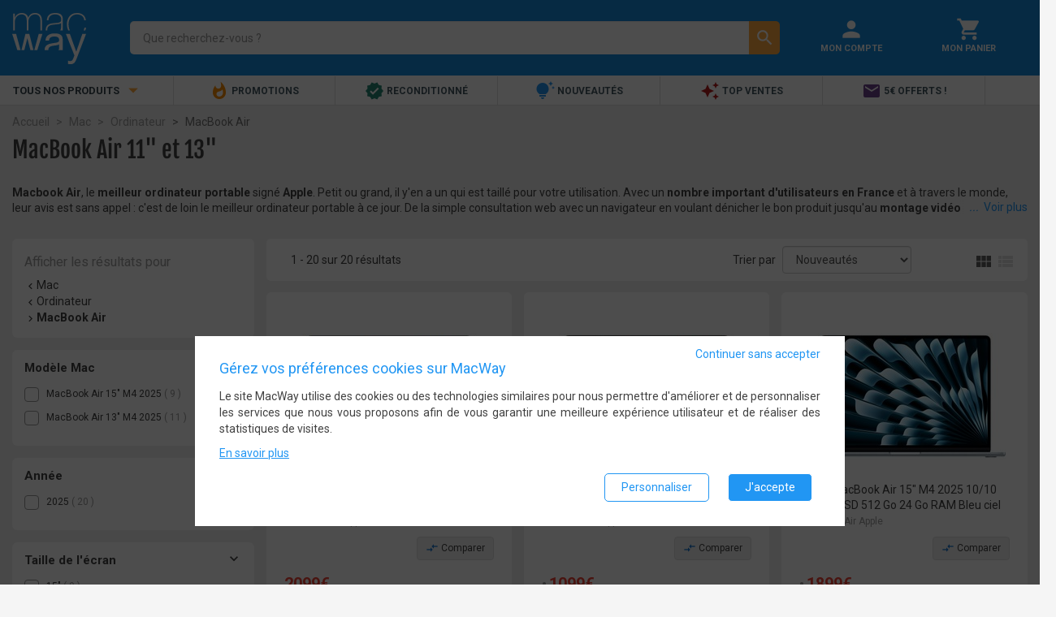

--- FILE ---
content_type: text/html; charset=UTF-8
request_url: https://www.macway.com/macbook-air/n200089/
body_size: 15318
content:
<!DOCTYPE html>
<!--[if lt IE 7]> <html class="ie6 lt-ie7 lt-ie8" lang="fr-fr"> <![endif]-->
<!--[if IE 7]>    <html class="ie7 lt-ie8" lang="fr-fr"> <![endif]-->
<!--[if IE 8]>    <html class="ie8" lang="fr-fr"> <![endif]-->
<!--[if gt IE 8]><!--> <html lang="fr-fr"> <!--<![endif]-->
<head>
    <meta charset="UTF-8" /><title>MacBook Air Apple 13 pouces | MacWay</title><meta name="description" content="Découvrez le MacBook Air Apple, plus léger que jamais. Garantie 1 an, Livraison Rapide, Avis Clients, Paiement En 3x/4x, Retour Gratuit 30j"><meta name="keywords" content="" /><meta property="og:locale" content="fr_FR"><meta property="og:title" content="MacBook Air Apple 13 pouces | MacWay"><meta property="og:description" content="Découvrez le MacBook Air Apple, plus léger que jamais. Garantie 1 an, Livraison Rapide, Avis Clients, Paiement En 3x/4x, Retour Gratuit 30j"><meta property="og:image" content="https://static.macway.com/logo.png"><meta property="og:url" content="https://www.macway.com/macbook-air/n200089/"><meta property="og:type" content="website" /><meta property="og:site_name" content="MacWay"><meta http-equiv="Content-Type" content="text/html; charset=UTF-8"/><meta name="viewport" content="width=device-width, initial-scale=1.0, minimum-scale=0.6, user-scalable=no"><link rel="canonical" href="https://www.macway.com/macbook-air/n200089/" /><link rel="preconnect" href="//static.macway.com/" crossorigin><link rel="preconnect" href="//www.googletagmanager.com" crossorigin><link rel="dns-prefetch" href="//ajax.googleapis.com/"><link rel="preload" as="font" type="font/woff2"  href="//static.macway.com/fonts/material/v128/MaterialIcons-Regular.woff2" crossorigin><link rel="preload" as="font" type="font/woff2"  href="//static.macway.com/fonts/roboto/roboto-v20-latin-regular.woff2" crossorigin><link rel="preload" as="font" type="font/woff2" href="//static.macway.com/fonts/roboto/roboto-v20-latin-700.woff2" crossorigin><link rel="preload" as="font" type="font/woff2" href="//static.macway.com/fonts/icomoon/icomoon.woff" crossorigin><link rel="preload" as="font" type="font/woff2" href="//static.macway.com/fonts/fjalla/FjallaOne-Regular-2.woff2" crossorigin><link rel="preload" as="script" href="https://static.macway.com/build/manifest.d41d8cd9.js" ></link><link rel="preload" as="script" href="https://static.macway.com/build/vendor.b2d07ec8.js" ></link><link rel="preload" as="script" href="https://static.macway.com/build/main.275ecc9b.js" ></link><link rel="preload" as="script" href="https://static.macway.com/build/d_main.b683180d.js" ></link><link rel="preload" as="script" href="https://static.macway.com/build/node.e7f74120.js"></link><link rel="apple-touch-icon-precomposed" sizes="57x57" href="https://static.macway.com/favicons/apple-touch-icon-57x57-precomposed.png" /><link rel="apple-touch-icon-precomposed" sizes="114x114" href="https://static.macway.com/favicons/apple-touch-icon-114x114-precomposed.png" /><link rel="apple-touch-icon-precomposed" sizes="72x72" href="https://static.macway.com/favicons/apple-touch-icon-72x72-precomposed.png" /><link rel="apple-touch-icon-precomposed" sizes="144x144" href="https://static.macway.com/favicons/apple-touch-icon-144x144-precomposed.png" /><link rel="apple-touch-icon-precomposed" sizes="60x60" href="https://static.macway.com/favicons/apple-touch-icon-60x60-precomposed.png" /><link rel="apple-touch-icon-precomposed" sizes="120x120" href="https://static.macway.com/favicons/apple-touch-icon-120x120-precomposed.png" /><link rel="apple-touch-icon-precomposed" sizes="76x76" href="https://static.macway.com/favicons/apple-touch-icon-76x76-precomposed.png" /><link rel="apple-touch-icon-precomposed" sizes="152x152" href="https://static.macway.com/favicons/apple-touch-icon-152x152.png" /><link rel="icon" type="image/png" href="https://static.macway.com/favicons/16x16.png" sizes="32x32" /><link rel="icon" type="image/png" href="https://static.macway.com/favicons/16x16.png" sizes="16x16" /><link rel="icon" type="image/png" href="https://static.macway.com/favicons/apple-touch-icon.png" sizes="128x128" /><meta name="theme-color" content="#148ddf" /><meta name="application-name" content="MacWay"/><meta name="apple-mobile-web-app-title" content="MacWay"><meta name="msapplication-TileColor" content="#148DDF" /><meta name="msapplication-TileImage" content="https://static.macway.com/favicons/mstile-144x144.png" /><meta name="msapplication-square70x70logo" content="https://static.macway.com/favicons/mstile-70x70.png" /><meta name="msapplication-square150x150logo" content="https://static.macway.com/favicons/mstile-150x150.png" /><meta name="msapplication-wide310x150logo" content="https://static.macway.com/favicons/mstile-310x150.png" /><meta name="msapplication-square310x310logo" content="https://static.macway.com/favicons/mstile-310x310.png" /><link rel="shortcut icon" href="https://static.macway.com/favicons/favicon.ico" type="image/x-icon" /><link rel="icon" href="https://static.macway.com/favicons/favicon.ico" type="image/x-icon" /><link rel="mask-icon" href="https://static.macway.com/favicons/safari-pinned-tab.svg" color="#148DDF"><link rel="stylesheet" href="https://static.macway.com/build/main.971681d9.css"><link rel="preload" href="https://static.macway.com/build/main_async.ae6f4982.css" as="style" onload="this.onload=null;this.rel='stylesheet'"><noscript><link rel="stylesheet" href="https://static.macway.com/build/main_async.ae6f4982.css"></noscript><link rel="preload" href="https://static.macway.com/build/entypo.6e5cec5c.css" as="style" onload="this.onload=null;this.rel='stylesheet'"><noscript><link rel="stylesheet" href="https://static.macway.com/build/entypo.6e5cec5c.css"></noscript><link rel="stylesheet" href="https://static.macway.com/build/node_d.3106fd64.css"><script>!function(n){"use strict";n.loadCSS||(n.loadCSS=function(){});var o=loadCSS.relpreload={};if(o.support=function(){var e;try{e=n.document.createElement("link").relList.supports("preload")}catch(t){e=!1}return function(){return e}}(),o.bindMediaToggle=function(t){var e=t.media||"all";function a(){t.addEventListener?t.removeEventListener("load",a):t.attachEvent&&t.detachEvent("onload",a),t.setAttribute("onload",null),t.media=e}t.addEventListener?t.addEventListener("load",a):t.attachEvent&&t.attachEvent("onload",a),setTimeout(function(){t.rel="stylesheet",t.media="only x"}),setTimeout(a,3e3)},o.poly=function(){if(!o.support())for(var t=n.document.getElementsByTagName("link"),e=0;e<t.length;e++){var a=t[e];"preload"!==a.rel||"style"!==a.getAttribute("as")||a.getAttribute("data-loadcss")||(a.setAttribute("data-loadcss",!0),o.bindMediaToggle(a))}},!o.support()){o.poly();var t=n.setInterval(o.poly,500);n.addEventListener?n.addEventListener("load",function(){o.poly(),n.clearInterval(t)}):n.attachEvent&&n.attachEvent("onload",function(){o.poly(),n.clearInterval(t)})}"undefined"!=typeof exports?exports.loadCSS=loadCSS:n.loadCSS=loadCSS}("undefined"!=typeof global?global:this);</script><script type="application/ld+json">
            {
                "@context" : "http://schema.org",
                "@type" : "Organization",
                "name" : "MacWay",
                "url" : "https://www.macway.com/",
                "contactPoint": [
                    {
                        "@type": "ContactPoint",
                        "telephone": "+33388182182",
                        "contactType": "customer service"
                    },
                    {
                        "@type": "ContactPoint",
                        "telephone": "+33388182172",
                        "contactType": "technical support"
                    }
                ],
                "sameAs" : [
                    "https://www.facebook.com/macway",
                    "https://www.twitter.com/macway_fr",
                    "https://fr.linkedin.com/company/macway-jv2r",
                    "https://www.youtube.com/user/MacWayTV"
                ]
            }
        </script><script type="application/ld+json">{"@context":"https:\/\/schema.org","@type":"Product","name":"MacBook Air","image":"https:\/\/static.macway.com\/images\/p\/g\/originalid_2068000\/100\/2068142\/zoom\/2068142_f6f361f.jpg","offers":{"@type":"AggregateOffer","priceCurrency":"EUR","offerCount":20,"highPrice":2099,"lowPrice":1099}}</script><script type="text/javascript">
    window.dataLayer = window.dataLayer || []; function gtag() { dataLayer.push(arguments); }
    window.dataLayer.push({"consent_stats":0,"consent_marketing":0,"consent_settings":0,"visitorNew":1,"device_type":"d","cart_items":[]});window.dataLayer.push({"nodeTd":"category","nodeRd":"node","nodePd":"Mac > Ordinateur > MacBook Air","nodeKw":null});    gtag('consent', 'default', {"ad_storage":"denied","ad_user_data":"denied","ad_personalization":"denied","analytics_storage":"denied","wait_for_update":500});gtag('consent', 'update', {"ad_storage":"denied","ad_user_data":"denied","ad_personalization":"denied","analytics_storage":"denied"});gtag('event', 'view_item_list', {"item_list_id":200089,"item_list_name":"Mac > Ordinateur > MacBook Air","items":[{"item_id":3184834,"item_name":"Apple MacBook Air 13\" M4 2025 10\/10 coeurs SSD 1 To 32 Go RAM Minuit","discount":0,"index":0,"item_brand":"Apple","item_category":"MacBook Air","price":2099,"quantity":1,"item_list_id":200089,"item_list_name":"Mac > Ordinateur > MacBook Air"},{"item_id":3182949,"item_name":"Apple MacBook Air 13\" M4 2025 10\/8 coeurs SSD 256 Go 16 Go RAM Argent","discount":0,"index":1,"item_brand":"Apple","item_category":"MacBook Air","price":1099,"quantity":1,"item_list_id":200089,"item_list_name":"Mac > Ordinateur > MacBook Air"},{"item_id":3182944,"item_name":"Apple MacBook Air 15\" M4 2025 10\/10 coeurs SSD 512 Go 24 Go RAM Bleu ciel","discount":0,"index":2,"item_brand":"Apple","item_category":"MacBook Air","price":1899,"quantity":1,"item_list_id":200089,"item_list_name":"Mac > Ordinateur > MacBook Air"},{"item_id":3182948,"item_name":"Apple MacBook Air 13\" M4 2025 10\/10 coeurs SSD 512 Go 16 Go RAM Minuit","discount":0,"index":3,"item_brand":"Apple","item_category":"MacBook Air","price":1349,"quantity":1,"item_list_id":200089,"item_list_name":"Mac > Ordinateur > MacBook Air"},{"item_id":3182963,"item_name":"Apple MacBook Air 15\" M4 2025 10\/10 coeurs SSD 512 Go 16 Go RAM Argent","discount":0,"index":4,"item_brand":"Apple","item_category":"MacBook Air","price":1649,"quantity":1,"item_list_id":200089,"item_list_name":"Mac > Ordinateur > MacBook Air"},{"item_id":3182964,"item_name":"Apple MacBook Air 15\" M4 2025 10\/10 coeurs SSD 256 Go 16 Go RAM Minuit","discount":0,"index":5,"item_brand":"Apple","item_category":"MacBook Air","price":1399,"quantity":1,"item_list_id":200089,"item_list_name":"Mac > Ordinateur > MacBook Air"},{"item_id":3182965,"item_name":"Apple MacBook Air 15\" M4 2025 10\/10 coeurs SSD 512 Go 16 Go RAM Bleu ciel","discount":0,"index":6,"item_brand":"Apple","item_category":"MacBook Air","price":1649,"quantity":1,"item_list_id":200089,"item_list_name":"Mac > Ordinateur > MacBook Air"},{"item_id":3182957,"item_name":"Apple MacBook Air 15\" M4 2025 10\/10 coeurs SSD 512 Go 24 Go RAM Argent","discount":0,"index":7,"item_brand":"Apple","item_category":"MacBook Air","price":1899,"quantity":1,"item_list_id":200089,"item_list_name":"Mac > Ordinateur > MacBook Air"},{"item_id":3182958,"item_name":"Apple MacBook Air 15\" M4 2025 10\/10 coeurs SSD 512 Go 16 Go RAM Minuit","discount":0,"index":8,"item_brand":"Apple","item_category":"MacBook Air","price":1649,"quantity":1,"item_list_id":200089,"item_list_name":"Mac > Ordinateur > MacBook Air"},{"item_id":3182961,"item_name":"Apple MacBook Air 15\" M4 2025 10\/10 coeurs SSD 256 Go 16 Go RAM Bleu ciel","discount":0,"index":9,"item_brand":"Apple","item_category":"MacBook Air","price":1399,"quantity":1,"item_list_id":200089,"item_list_name":"Mac > Ordinateur > MacBook Air"},{"item_id":3182950,"item_name":"Apple MacBook Air 13\" M4 2025 10\/8 coeurs SSD 256 Go 16 Go RAM Lumi\u00e8re stellaire","discount":0,"index":10,"item_brand":"Apple","item_category":"MacBook Air","price":1099,"quantity":1,"item_list_id":200089,"item_list_name":"Mac > Ordinateur > MacBook Air"},{"item_id":3182951,"item_name":"Apple MacBook Air 13\" M4 2025 10\/10 coeurs SSD 512 Go 16 Go RAM Argent","discount":0,"index":11,"item_brand":"Apple","item_category":"MacBook Air","price":1349,"quantity":1,"item_list_id":200089,"item_list_name":"Mac > Ordinateur > MacBook Air"},{"item_id":3182952,"item_name":"Apple MacBook Air 13\" M4 2025 10\/10 coeurs SSD 512 Go 24 Go RAM Argent","discount":0,"index":12,"item_brand":"Apple","item_category":"MacBook Air","price":1599,"quantity":1,"item_list_id":200089,"item_list_name":"Mac > Ordinateur > MacBook Air"},{"item_id":3182953,"item_name":"Apple MacBook Air 13\" M4 2025 10\/8 coeurs SSD 256 Go 16 Go RAM Bleu ciel","discount":0,"index":13,"item_brand":"Apple","item_category":"MacBook Air","price":1099,"quantity":1,"item_list_id":200089,"item_list_name":"Mac > Ordinateur > MacBook Air"},{"item_id":3182954,"item_name":"Apple MacBook Air 13\" M4 2025 10\/10 coeurs SSD 512 Go 16 Go RAM Bleu ciel","discount":0,"index":14,"item_brand":"Apple","item_category":"MacBook Air","price":1349,"quantity":1,"item_list_id":200089,"item_list_name":"Mac > Ordinateur > MacBook Air"},{"item_id":3182955,"item_name":"Apple MacBook Air 13\" M4 2025 10\/10 coeurs SSD 512 Go 24 Go RAM Minuit","discount":0,"index":15,"item_brand":"Apple","item_category":"MacBook Air","price":1599,"quantity":1,"item_list_id":200089,"item_list_name":"Mac > Ordinateur > MacBook Air"},{"item_id":3182943,"item_name":"Apple MacBook Air 15\" M4 2025 10\/10 coeurs SSD 256 Go 16 Go RAM Argent","discount":0,"index":16,"item_brand":"Apple","item_category":"MacBook Air","price":1399,"quantity":1,"item_list_id":200089,"item_list_name":"Mac > Ordinateur > MacBook Air"},{"item_id":3182945,"item_name":"Apple MacBook Air 13\" M4 2025 10\/10 coeurs SSD 512 Go 16Go RAM Lumi\u00e8re stellaire","discount":0,"index":17,"item_brand":"Apple","item_category":"MacBook Air","price":1349,"quantity":1,"item_list_id":200089,"item_list_name":"Mac > Ordinateur > MacBook Air"},{"item_id":3182946,"item_name":"Apple MacBook Air 13\" M4 2025 10\/8 coeurs SSD 256 Go 16 Go RAM Minuit","discount":0,"index":18,"item_brand":"Apple","item_category":"MacBook Air","price":1099,"quantity":1,"item_list_id":200089,"item_list_name":"Mac > Ordinateur > MacBook Air"},{"item_id":3182942,"item_name":"Apple MacBook Air 15\" M4 2025 10\/10 coeurs SSD 256 Go 16Go RAM Lumi\u00e8re stellaire","discount":0,"index":19,"item_brand":"Apple","item_category":"MacBook Air","price":1399,"quantity":1,"item_list_id":200089,"item_list_name":"Mac > Ordinateur > MacBook Air"}]});</script><link rel="preload" as="script" href="https://www.googletagmanager.com/gtm.js?id=GTM-KL3K6FW" ></link><script>(function(w,d,s,l,i){w[l]=w[l]||[];w[l].push({'gtm.start':
                new Date().getTime(),event:'gtm.js'});var f=d.getElementsByTagName(s)[0],
            j=d.createElement(s),dl=l!='dataLayer'?'&l='+l:'';j.async=true;j.src=
            'https://www.googletagmanager.com/gtm.js?id='+i+dl;f.parentNode.insertBefore(j,f);
})(window,document,'script','dataLayer','GTM-KL3K6FW');</script></head>
<body>
<noscript><iframe src="https://www.googletagmanager.com/ns.html?id=GTM-KL3K6FW" height="0" width="0" style="display:none;visibility:hidden"></iframe></noscript>
<header id="main-header" class="global-header"><section class="header"><div class="container-fluid"><div class="row"><div class="col-xs-3 col-sm-2 hidden-md hidden-lg menu"><i class="material-icons">&#xe5d2;</i></div><div class="col-xs-6 col-sm-12 col-md-4 col-lg-3 logo"><a class="align-middle" itemprop="url" href="/" rel="home"><img itemprop="image" width="91" height="63" src="https://static.macway.com/logo.svg" alt="MacWay"/></a></div><div class="col-xs-11 col-xs-push-4 col-sm-7 col-sm-push-3 col-md-8 col-md-push-12 col-lg-6 col-lg-push-15 shortcuts"><div class="col-xs-12"><a href="/login" title="Mon Compte" rel="nofollow"><i class="material-icons">&#xE7FD;</i><span class="hidden-xs hidden-sm">Mon Compte</span></a></div><div class="col-xs-12"><a href="/cart" title="Mon Panier" rel="nofollow"><i class="material-icons">&#xe8cc;</i><span class="hidden-xs hidden-sm">Mon Panier</span></a></div></div><div class="col-xs-24 col-md-12 col-md-push-0 col-md-pull-8 col-lg-pull-6 col-lg-15 search"><form id="search-form" action="/search/"><div class="search-input"><label><input name="s_kw" id="search" type="search" autocomplete="off" spellcheck="false" placeholder="Que recherchez-vous ?" dir="ltr" value="" required /><button class="hidden" type="reset"><i class="material-icons">&#xE5C9;</i></button></label><div class="search-autocomplete hidden"></div></div><div class="search-action"><button type="submit"><i class="material-icons">&#xE8B6;</i></button></div></form></div></div></div></section><nav class="navigation"><div class="container-fluid"><ul class="row"><li class="hidden-xs hidden-sm col-md-6 col-lg-4 menu text-uppercase text-bold">Tous nos produits <i class="material-icons">&#xE5C5;</i></li><li class="col-xs-24 col-md-18 col-lg-20 shortcuts"><ul><li class="" data-target="86"><a href="/le-coin-des-bonnes-affaires-high-tech/n28/" ref="nofollow"><i class="material-icons" style="color:#fb8c00">&#xe80e;</i> Promotions</a></li><li class="" data-target="56"><a   href="/reconditionne/n2/"><i class="material-icons" style="color:#258774">&#xef76;</i> Reconditionné</a></li><li class="" data-target="84"><a   href="/nouveautes/n146/"><i class="material-icons" style="color:#2196f3">&#xe79a;</i> Nouveautés</a></li><li class="" data-target="65"><a   href="/top-ventes/n134/"><i class="material-icons" style="color:#b71c1c">&#xe65f;</i> Top Ventes</a></li><li class="" data-target="102"><a   href="/inscription-newsletter/n204671/"><i class="material-icons" style="color:#6f438e">&#xe0be;</i> 5€ offerts !</a></li></ul></li></ul><div class="row"><nav id="main-navigation" class="col-xs-24 no-padding"><aside class="mobile-close col-xs-24 hidden-md hidden-lg"><i class="material-icons">&#xe5cd;</i></aside><div id="async-main-menu"></div><div class="col-xs-18 col-lg-19"></div></nav></div></div></nav></header><nav>    <ul vocab="https://schema.org/" typeof="BreadcrumbList">
    <li property="itemListElement" typeof="ListItem">
        <a property="item" typeof="WebPage" href="https://www.macway.com/"><span property="name">Accueil</span></a>
        <meta property="position" content="1" />
    </li>
            
                    <li property="itemListElement" typeof="ListItem">
                <a property="item" typeof="WebPage" href="https://www.macway.com/mac/n200039/"><span property="name">Mac</span></a>
                <meta property="position" content="2" />
            </li>
                    
                    <li property="itemListElement" typeof="ListItem">
                <a property="item" typeof="WebPage" href="https://www.macway.com/ordinateur/n200083/"><span property="name">Ordinateur</span></a>
                <meta property="position" content="3" />
            </li>
                    
                    <li property="itemListElement" typeof="ListItem" class="active">
                <span property="name">MacBook Air</span>
                <meta property="position" content="4" />
            </li>
            </ul>
</nav><section>                
    
    
        
    <div id="wrapper">
        <div id="node">
                                                                    

                            <header class="row">
                    <div class="col-xs-24">
                        <h1>MacBook Air 11&quot; et 13&quot;</h1>                                                    <div class="header-description collapse">
                                <p><strong>Macbook Air</strong>, le <strong>meilleur ordinateur portable</strong> signé <strong>Apple</strong>. Petit ou grand, il y'en a un qui est taillé pour votre utilisation. Avec un <strong>nombre important d'utilisateurs en France</strong> et à travers le monde, leur avis est sans appel : c'est de loin le meilleur ordinateur portable à ce jour. De la simple consultation web avec un navigateur en voulant dénicher le bon produit jusqu'au <strong>montage vidéo</strong> exigeant en <strong>ressources RAM</strong>, il y a un modèle pour chaque utilisation. <strong>Neuf</strong> ou <a href="https://www.macway.com/macbook-air-reconditionne/n8/"><strong>reconditionné</strong></a>, l'offre est complète et la <strong>livraison</strong> est <strong>rapide</strong> en choisissant un modèle vendu et expédié par Macway.  </p><h2>Le Macbook d'Apple, un concentré de puissance et d'autonomie    </h2><p>Le <a href="/ordinateur/n200083/">portable</a> conçu par Apple ne doit pas son <strong>succès</strong> au hasard. La caractéristique principale est ce qu'il y a l'intérieur : le <strong>système d'exploitation</strong> développé par les ingénieurs d'Apple. Chaque Mac vendu embarque <strong>macOS</strong>, le système d'exploitation reconnu comme l<strong>e plus abouti</strong> que ce soit pour un ordinateur portable ou de bureau. Sur le plan matériel, tous les modèles embarquent un <strong>processeur Intel</strong> avec une quantité de RAM par défaut. Cependant, des frais supplémentaires s'appliquent si vous souhaitez que notre <strong>atelier</strong> installe davantage de RAM ou un disque dur en <strong>ssd pcie</strong> dans votre machine : tout dépend de l'utilisation voulue. Si vous êtes un <strong>pro du visuel</strong>, vous aurez besoin d'une <strong>carte vidéo</strong> conséquente dotée d'une fréquence importante : le <a href="/macbook-pro/n200088/">Macbook pro</a> est donc la solution. Dans une utilisation orientée <strong>autonomie</strong> et <strong>mobilité</strong>, une carte vidéo n'est pas importante, le <strong>chipset graphique</strong> propulsé par <strong>Intel graphics</strong> suffit avec un processeur économisant des ressources en ghz et la consommation de la batterie. Tout modèle est présenté avec une <strong>taille écran</strong> différente, exprimée en pouce, mais chaque écran présente la même <strong>qualité d'affichage</strong> reconnue par les utilisateurs. En termes de capacité, il n'y a pas de stockage type, des utilisateurs privilégient l'<strong>espace de stockage</strong>, d'autres ont un besoin d'un rapport stockage vitesse équilibré : l'<strong>installation d'un SSD est alors la meilleure solution</strong>. Qu'il soit <strong>neuf</strong> ou <strong>reconditionné</strong>, chaque machine vendue par un marchand vous proposera un portable de génération Intel et non pas IBM Power PC qui tournerait encore en mhz selon le modèle, ce qui assure un <strong>prix raisonnable</strong> en vue de la qualité de l'état reconditionné des produits. Par ailleurs, l'installation d'une <strong>barrette supplémentaire</strong> mettra votre machine à jour. Avec un Macbook vendu et expédié par Macway, vous bénéficiez de la livraison rapide et de la fiabilité reconnue des CPU Intel sans distinction de versions. Ainsi, vous réaliserez une économie sur les frais de réparations éventuelles avec un <strong>matériel de qualité</strong> propulsé par Intel ou même la carte graphique forgée par <strong>AMD</strong> ou <strong>Nvidia</strong> : les chipsets graphics fabriqués par <a href="https://blog.macway.com/ordinateur-mac-portable-apple/">Intel</a> répondent néanmoins au besoin de la plupart des utilisateurs sur Mac. </p><h2>Un ordinateur portable conçu pour toutes les utilisations sur le long terme </h2><p>Le Macbook d'Apple est l'ordinateur portable pensé pour <strong>faciliter vos tâches quotidiennes</strong> et ainsi vous fait réaliser une économie sur l'entretien de la machine. Que vous l'ayez trouvé à travers une <strong>offre reconditionnée</strong> ou en <strong>état neuf</strong>, rien ne vous empêche de le booster par l'ajout de RAM ou même remplacer le disque dur par un ssd, le duo classique pour <strong>améliorer les performances</strong> et le fonctionnement de sa machine. C'est le portable pour des <strong>tâches lourdes</strong> comme la vidéo grâce à son processeur graphique, que ce soit Intel Graphics, AMD ou Nvidia. </p><p>En termes de <strong>durée de fonctionnement</strong>, un ordinateur portable conçu par Apple avec un cpu Intel supportera des tâches sur <strong>plusieurs années</strong> traversant ainsi les différentes générations technologiques. Cependant, la capacité d'enregistrement fournie peut être limite si vous travaillez avec des <strong>applications de création</strong>. Dans ce cas, mettre à jour sa machine par une plus grande quantité de ram peut assurer un meilleur fonctionnement sur la durée. Par ailleurs, installer un composant de <strong>stockage flash</strong> fait aussi partie de la mise à jour matérielle à envisager avec la ram. Pour les tâches visuelles, telles que la <strong>retouche photo</strong> ou le <strong>montage vidéo</strong>, le chipset graphique Intel ne suffit pas, il est indispensable de se tourner vers le Macbook pro avec une carte graphique Nvidia par exemple ou AMD Radeon pro. Pour l'achat d'un Macbook d'Apple vendu et expédié par Macway, les frais de livraison sont offerts avec <strong>Pass'Port</strong> et ce peu importe le modèle. Des frais supplémentaires s'appliquent si vous faites appel à nos techniciens pour l'installation de matériel informatique supplémentaire. </p><h2>Macbook, un ordinateur portable évolutif selon les besoins des professionnels et particuliers </h2><p>Lors de l'achat d'un portable, peu importe sa génération, il est important de <strong>bien recenser son besoin</strong>, si c'est pour une <strong>utilisation pro</strong> ou à la maison car les prix varient selon évidemment le matériel choisi. De là, vous saurez quelle offre d'ordinateur vous conviendra, quelle quantité de mémoire sera suffisante et quelle fréquence en ghz vous aurez besoin avec un <strong>processeur Intel</strong> performant. Ainsi vous réaliserez une économie en limitant les achats une fois le portable vendu si d'aventure vous trouvez que votre ordinateur portable ne répond pas à votre besoin ou si son fonctionnement n'est pas optimal. Vous trouverez un ordinateur à tous les prix, cela dépend des composants installés tels que le cpu, la mémoire vive et les chipsets graphics ou la carte vidéo présente qui partage sa puissance ou non avec la mémoire principale. Si vous souhaitez améliorer les performances de votre ordinateur, vous pouvez par exemple monter une mémoire flash ou ssd par vos soins ou faire appel à un professionnel : l'offre est pléthorique, vous en aurez pour tous les prix. </p><p>Macway propose la livraison rapide ce qui vous fait réaliser une <strong>économie de temps</strong> pour installer de la mémoire supplémentaire par exemple. De plus en plus de mémoires flash sont commercialisées et pour cause, elles rendent l'ordinateur portable plus performant et font réaliser une économie sur l'autonomie de la batterie et de sa durée de vie. D'ailleurs, si votre batterie ne devait plus tenir la charge, vous pouvez la remplacer et y installer une nouvelle dans votre ordinateur portable, vous en trouverez à tous les prix. Ceci peut vous faire réaliser une économie de frais surtout si vous êtes en déplacement dans le cadre d'une utilisation pro de votre ordinateur. </p><h2>Apple et Intel partenaires pour offrir la meilleure expérience aux utilisateurs Mac </h2><p>Le fondeur Intel propose un savoir-faire technologique qui répond aux <strong>exigences</strong> de tous les utilisateurs avec ses CPU cadencés jusqu'à plusieurs ghz sous différents cores. Du Core i3, Core i5 ou jusqu'au Core i7, chaque puce vendue à l'heure actuelle répond à une utilisation et offre donc une expérience différente. </p><p>La technologie mise au point par Intel n'est plus à prouver, elle est prête à toute situation à toute heure, pour toute utilisation jusqu'aux montages vidéo les plus lourds. Attention toutefois à garder votre matériel assez frais grâce à un <strong>ventilateur externe</strong> adapté afin de le préserver le plus longtemps possible jusqu'à sa dernière heure. Ce type d'appareils vendus n'engendre pas de gros investissements supplémentaires, un <strong>accessoire pratique</strong> et utile pour <strong>prolonger la durée de vie de votre appareil</strong>. </p><p>Plus la fréquence est élevée, plus le besoin de refroidir est important. Ainsi, un processeur à 2ghz aura moins besoin d'être refroidi qu'un autre tournant à 3ghz. </p><p>La course aux ghz n'est plus d'actualité, ce sont désormais les coeurs qui font la différence à l'heure actuelle. Par ailleurs, il n'est pas rare de remarquer des CPU avec moins de puissance en ghz atteindre des scores supérieurs à leurs cousins avec davantage de fréquence.</p><p> </p><p>Vous avez des doutes ou des questions sur les coeurs et les fréquences ? Faites appel à nos <strong>experts</strong>, ils sauront vous <strong>conseiller rapidement</strong> à toutes vos questions.</p><p> </p><p> </p>

                                <div class="see-more hidden">
                                    <i>...</i>
                                    <a href="#" data-more="Voir plus" data-less="Fermer"></a>
                                </div>
                            </div>
                                            </div>
                </header>
            
            <section>
                                    
                
    
                                    <div class="wrapper products grey lighten-3 borderless">
                        <section class="row">

                                                                                                <aside class="col-xs-24 col-md-6" id="navigation-aggregations">
                                                                    
                                                                    <nav>
    <h3>Afficher les résultats pour</h3>
    <ul class="max-navigation-items">
                                    <li class="upward">
                                            <i class="material-icons">&#xE314;</i><a href="https://www.macway.com/mac/n200039/">Mac</a>
                                    </li>
                                                <li class="upward">
                                            <i class="material-icons">&#xE314;</i><a href="https://www.macway.com/ordinateur/n200083/">Ordinateur</a>
                                    </li>
                                                                    <li class="current"><i class="material-icons">&#xE315;</i><span>MacBook Air</span></li>
                                        </ul>
</nav>                                
                                
                                
                                                                    <form method="get" id="filters">
    
    
            
<ul class="collapsible">
    <li class="active">
        <header class="collapsible-header h5">
            <span>Modèle Mac</span>
            <span class="arrow"><i class="material-icons">&#xe315;</i></span>
        </header>
                    <div class="collapsible-content">
                                                <ul data-max-item-shown="5" >
                                            <li class="valign-wrapper">
                            <input type="checkbox" value="101989" name="facets[na-fc8835][]" id="fna-fc8835v101989" data-facet="na-fc8835" autocomplete="off" />
                            <label for="fna-fc8835v101989">
                                <span class="bucket-name">
                                                                            MacBook Air 15" M4 2025
                                                                    </span>
                                                                    <span class="grey-text">(&nbsp;9&nbsp;)</span>
                                                            </label>
                        </li>
                                            <li class="valign-wrapper">
                            <input type="checkbox" value="101990" name="facets[na-fc8835][]" id="fna-fc8835v101990" data-facet="na-fc8835" autocomplete="off" />
                            <label for="fna-fc8835v101990">
                                <span class="bucket-name">
                                                                            MacBook Air 13" M4 2025
                                                                    </span>
                                                                    <span class="grey-text">(&nbsp;11&nbsp;)</span>
                                                            </label>
                        </li>
                                                                            </ul>
            </div>
            </li>
</ul>
            
<ul class="collapsible">
    <li class="active">
        <header class="collapsible-header h5">
            <span>Année</span>
            <span class="arrow"><i class="material-icons">&#xe315;</i></span>
        </header>
                    <div class="collapsible-content">
                                                <ul data-max-item-shown="5" >
                                            <li class="valign-wrapper">
                            <input type="checkbox" value="101980" name="facets[na-fc7909][]" id="fna-fc7909v101980" data-facet="na-fc7909" autocomplete="off" />
                            <label for="fna-fc7909v101980">
                                <span class="bucket-name">
                                                                            <a class="agg-link" href="/macbook-air/n200089/+na-fc7909:101980.html">2025</a>
                                                                    </span>
                                                                    <span class="grey-text">(&nbsp;20&nbsp;)</span>
                                                            </label>
                        </li>
                                                                            </ul>
            </div>
            </li>
</ul>
            
<ul class="collapsible">
    <li class="active">
        <header class="collapsible-header h5">
            <span>Taille de l&#039;écran</span>
            <span class="arrow"><i class="material-icons">&#xe315;</i></span>
        </header>
                    <div class="collapsible-content">
                                                <ul data-max-item-shown="5" >
                                            <li class="valign-wrapper">
                            <input type="checkbox" value="4398" name="facets[na-fc226][]" id="fna-fc226v4398" data-facet="na-fc226" autocomplete="off" />
                            <label for="fna-fc226v4398">
                                <span class="bucket-name">
                                                                            <a class="agg-link" href="/macbook-air/n200089/+na-fc226:4398.html">15"</a>
                                                                    </span>
                                                                    <span class="grey-text">(&nbsp;9&nbsp;)</span>
                                                            </label>
                        </li>
                                            <li class="valign-wrapper">
                            <input type="checkbox" value="20658" name="facets[na-fc226][]" id="fna-fc226v20658" data-facet="na-fc226" autocomplete="off" />
                            <label for="fna-fc226v20658">
                                <span class="bucket-name">
                                                                            <a class="agg-link" href="/macbook-air/n200089/+na-fc226:20658.html">14"</a>
                                                                    </span>
                                                                    <span class="grey-text">(&nbsp;11&nbsp;)</span>
                                                            </label>
                        </li>
                                                                            </ul>
            </div>
            </li>
</ul>
            
<ul class="collapsible">
    <li class="active">
        <header class="collapsible-header h5">
            <span>Capacité</span>
            <span class="arrow"><i class="material-icons">&#xe315;</i></span>
        </header>
                    <div class="collapsible-content">
                                                <ul data-max-item-shown="5" >
                                            <li class="valign-wrapper">
                            <input type="checkbox" value="4539" name="facets[na-fc42][]" id="fna-fc42v4539" data-facet="na-fc42" autocomplete="off" />
                            <label for="fna-fc42v4539">
                                <span class="bucket-name">
                                                                            1 To
                                                                    </span>
                                                                    <span class="grey-text">(&nbsp;1&nbsp;)</span>
                                                            </label>
                        </li>
                                            <li class="valign-wrapper">
                            <input type="checkbox" value="4593" name="facets[na-fc42][]" id="fna-fc42v4593" data-facet="na-fc42" autocomplete="off" />
                            <label for="fna-fc42v4593">
                                <span class="bucket-name">
                                                                            <a class="agg-link" href="/macbook-air/n200089/+na-fc42:4593.html">512 Go</a>
                                                                    </span>
                                                                    <span class="grey-text">(&nbsp;11&nbsp;)</span>
                                                            </label>
                        </li>
                                            <li class="valign-wrapper">
                            <input type="checkbox" value="4568" name="facets[na-fc42][]" id="fna-fc42v4568" data-facet="na-fc42" autocomplete="off" />
                            <label for="fna-fc42v4568">
                                <span class="bucket-name">
                                                                            <a class="agg-link" href="/macbook-air/n200089/+na-fc42:4568.html">256 Go</a>
                                                                    </span>
                                                                    <span class="grey-text">(&nbsp;8&nbsp;)</span>
                                                            </label>
                        </li>
                                                                            </ul>
            </div>
            </li>
</ul>
            
<ul class="collapsible">
    <li class="active">
        <header class="collapsible-header h5">
            <span>Capacité RAM</span>
            <span class="arrow"><i class="material-icons">&#xe315;</i></span>
        </header>
                    <div class="collapsible-content">
                                                <ul data-max-item-shown="5" >
                                            <li class="valign-wrapper">
                            <input type="checkbox" value="4628" name="facets[na-fc43][]" id="fna-fc43v4628" data-facet="na-fc43" autocomplete="off" />
                            <label for="fna-fc43v4628">
                                <span class="bucket-name">
                                                                            32 Go
                                                                    </span>
                                                                    <span class="grey-text">(&nbsp;1&nbsp;)</span>
                                                            </label>
                        </li>
                                            <li class="valign-wrapper">
                            <input type="checkbox" value="4624" name="facets[na-fc43][]" id="fna-fc43v4624" data-facet="na-fc43" autocomplete="off" />
                            <label for="fna-fc43v4624">
                                <span class="bucket-name">
                                                                            24 Go
                                                                    </span>
                                                                    <span class="grey-text">(&nbsp;4&nbsp;)</span>
                                                            </label>
                        </li>
                                            <li class="valign-wrapper">
                            <input type="checkbox" value="4622" name="facets[na-fc43][]" id="fna-fc43v4622" data-facet="na-fc43" autocomplete="off" />
                            <label for="fna-fc43v4622">
                                <span class="bucket-name">
                                                                            16 Go
                                                                    </span>
                                                                    <span class="grey-text">(&nbsp;15&nbsp;)</span>
                                                            </label>
                        </li>
                                                                            </ul>
            </div>
            </li>
</ul>
            
<ul class="collapsible">
    <li class="active">
        <header class="collapsible-header h5">
            <span>Modèle processeur</span>
            <span class="arrow"><i class="material-icons">&#xe315;</i></span>
        </header>
                                    
<ul class="collapsible">
    <li class="active">
        <header class="collapsible-header ">
            <span>Puce Apple</span>
            <span class="arrow"><i class="material-icons">&#xe315;</i></span>
        </header>
                    <div class="collapsible-content">
                                                <ul data-max-item-shown="5" >
                                            <li class="valign-wrapper">
                            <input type="checkbox" value="100504" name="facets[na-fc8313][]" id="fna-fc8313v100504" data-facet="na-fc8313" autocomplete="off" />
                            <label for="fna-fc8313v100504">
                                <span class="bucket-name">
                                                                            M4 10/10 coeurs
                                                                    </span>
                                                                    <span class="grey-text">(&nbsp;16&nbsp;)</span>
                                                            </label>
                        </li>
                                            <li class="valign-wrapper">
                            <input type="checkbox" value="101991" name="facets[na-fc8313][]" id="fna-fc8313v101991" data-facet="na-fc8313" autocomplete="off" />
                            <label for="fna-fc8313v101991">
                                <span class="bucket-name">
                                                                            M4 10/8 coeurs
                                                                    </span>
                                                                    <span class="grey-text">(&nbsp;4&nbsp;)</span>
                                                            </label>
                        </li>
                                                                            </ul>
            </div>
            </li>
</ul>
                        </li>
</ul>
            
<ul class="collapsible">
    <li class="active">
        <header class="collapsible-header h5">
            <span>Couleur</span>
            <span class="arrow"><i class="material-icons">&#xe315;</i></span>
        </header>
                    <div class="collapsible-content">
                                                <ul data-max-item-shown="5" >
                                            <li class="valign-wrapper">
                            <input type="checkbox" value="32534" name="facets[na-fc89][]" id="fna-fc89v32534" data-facet="na-fc89" autocomplete="off" />
                            <label for="fna-fc89v32534">
                                <span class="bucket-name">
                                                                            Bleu ciel
                                                                    </span>
                                                                    <span class="grey-text">(&nbsp;5&nbsp;)</span>
                                                            </label>
                        </li>
                                            <li class="valign-wrapper">
                            <input type="checkbox" value="40092" name="facets[na-fc89][]" id="fna-fc89v40092" data-facet="na-fc89" autocomplete="off" />
                            <label for="fna-fc89v40092">
                                <span class="bucket-name">
                                                                            Lumière stellaire
                                                                    </span>
                                                                    <span class="grey-text">(&nbsp;3&nbsp;)</span>
                                                            </label>
                        </li>
                                            <li class="valign-wrapper">
                            <input type="checkbox" value="40796" name="facets[na-fc89][]" id="fna-fc89v40796" data-facet="na-fc89" autocomplete="off" />
                            <label for="fna-fc89v40796">
                                <span class="bucket-name">
                                                                            Minuit
                                                                    </span>
                                                                    <span class="grey-text">(&nbsp;6&nbsp;)</span>
                                                            </label>
                        </li>
                                            <li class="valign-wrapper">
                            <input type="checkbox" value="4446" name="facets[na-fc89][]" id="fna-fc89v4446" data-facet="na-fc89" autocomplete="off" />
                            <label for="fna-fc89v4446">
                                <span class="bucket-name">
                                                                            Argent
                                                                    </span>
                                                                    <span class="grey-text">(&nbsp;6&nbsp;)</span>
                                                            </label>
                        </li>
                                                                            </ul>
            </div>
            </li>
</ul>
            
<ul class="collapsible">
    <li class="active">
        <header class="collapsible-header h5">
            <span>Disposition Touches</span>
            <span class="arrow"><i class="material-icons">&#xe315;</i></span>
        </header>
                    <div class="collapsible-content">
                                                <ul data-max-item-shown="5" >
                                            <li class="valign-wrapper">
                            <input type="checkbox" value="26535" name="facets[na-fc7837][]" id="fna-fc7837v26535" data-facet="na-fc7837" autocomplete="off" />
                            <label for="fna-fc7837v26535">
                                <span class="bucket-name">
                                                                            AZERTY FR
                                                                    </span>
                                                                    <span class="grey-text">(&nbsp;20&nbsp;)</span>
                                                            </label>
                        </li>
                                                                            </ul>
            </div>
            </li>
</ul>
            
<ul class="collapsible">
    <li class="active">
        <header class="collapsible-header h5">
            <span>Vendu par</span>
            <span class="arrow"><i class="material-icons">&#xe315;</i></span>
        </header>
                    <div class="collapsible-content">
                                                <ul data-max-item-shown="5" >
                                            <li class="valign-wrapper">
                            <input type="checkbox" value="1" name="facets[na-s][]" id="fna-sv1" data-facet="na-s" autocomplete="off" />
                            <label for="fna-sv1">
                                <span class="bucket-name">
                                                                            MacWay
                                                                    </span>
                                                                    <span class="grey-text">(&nbsp;20&nbsp;)</span>
                                                            </label>
                        </li>
                                                                            </ul>
            </div>
            </li>
</ul>
                        
<ul class="collapsible">
    <li class="active">
        <header class="collapsible-header h5">
            <span>Prix</span>
            <span class="arrow"><i class="material-icons">&#xe315;</i></span>
        </header>
                    <div class="collapsible-content">
                                                <ul data-max-item-shown="5" >
                                            <li class="valign-wrapper">
                            <input type="checkbox" value="25" name="facets[na-p][]" id="fna-pv25" data-facet="na-p" autocomplete="off" />
                            <label for="fna-pv25">
                                <span class="bucket-name">
                                                                            Plus de 500€
                                                                    </span>
                                                            </label>
                        </li>
                                                                            </ul>
            </div>
            </li>
</ul>
    </form>
                                
                                
                                
                                                                    </aside>
                                                            
                            <div class="col-xs-24 col-md-18">
                                
    

<div id="node-toolbar-container" class="row">
        <div class="col-sm-6 hidden-xs count">
        1 - 20 sur 20 résultats
    </div>
    
    <div class="col-xs-24 col-sm-15 button-bar">
                                    <a class="btn btn-open-menu btn-white view-nav-agg-btn hidden-md hidden-lg">Filtrer</a>
                    
                    <form method="get" action="/macbook-air/n200089/">
                                <label for="sort">Trier par</label>
                <select name="n_so" id="sort" onchange="this.form.submit();">
                    <option value="recency" selected="selected">Nouveautés</option>
                    <option value="rating" >Note</option>
                    <option value="popularity" >Popularité</option>
                                        <optgroup label="Trier par prix">
                        <option value="cheapest" >Prix croissant</option>
                        <option value="price" >Prix décroissant</option>
                    </optgroup>
                </select>
            </form>
            </div>

        <div class="col-sm-3 hidden-xs display-mode no-padding">
                    <a rel="nofollow" href="/macbook-air/n200089/?"><i class="material-icons choice-list  active">&#xE8F0;</i></a>
            <a rel="nofollow" href="/macbook-air/n200089/?list=1"><i class="material-icons choice-list ">&#xE8EF;</i></a>
            </div>
    </div>                                                                            <ul id="products" class="mosaic row">
        
                        
                
    
    
                
    
<li class="grey lighten-3 borderless col-md-8 col-sm-12 col-xs-24">
    <div class="product-card white col-md-24">
                        
    
            <div class="product-card-header">
                <div class="product-card-image">
                                                                                            <img class="lazy-img img-responsive" width="248" height="156" src="https://static.macway.com/images/p/g/d/hp/d.jpg" data-src="https://static.macway.com/images/p/g/originalid_2068000/100/2068141/hp/2068141_b583e4a.jpg" alt="Apple MacBook Air 13&quot; M4 2025 10/10 coeurs SSD 1 To 32 Go RAM Minuit" />
                                    </div>
                                    <a class="product-card-name" data-ecommid="3184834" href="/apple-macbook-air-13-m4-2025-1010-coeurs-ssd-1-to-32-go-ram-minuit/p3184834?nid=200089&amp;oid=4166418" title="Apple MacBook Air 13&quot; M4 2025 10/10 coeurs SSD 1 To 32 Go RAM Minuit">Apple MacBook Air 13&quot; M4 2025 10/10 coeurs SSD 1 To 32 Go RAM Minuit</a>
                                <span class="product-card-category text-truncate">MacBook Air Apple</span>
                <div class="container-review-comparer">
                    <div class="product-card-review">
<span>&nbsp;</span></div>
                    <div class="container-add-to-compare">
                        <span class="add-to-compare"
                              data-product-id="3184834"
                              data-product-offer-id="4166418"
                              data-product-category-id="521"
                              data-product-category-name="MacBook Air"
                              data-product-name="Apple MacBook Air 13&quot; M4 2025 10/10 coeurs SSD 1 To 32 Go RAM Minuit"
                              data-product-image="https://static.macway.com/images/p/g/originalid_2068000/100/2068141/list/2068141_b583e4a.jpg">
                            <i class="material-icons">&#xe915;</i> Comparer
                        </span>
                    </div>
                </div>
                <div class="product-card-price">
                    



                    <span class="price ">2099&euro;</span>

                            </div>
            </div>
        
                                            <footer>
                <div class="shop">
                    Vendu par <span>MacWay</span>
                                    </div>
                <div class="offers">&nbsp;</div>
            </footer>
            </div>
</li>        
                        
                
    
    
                
    
<li class="grey lighten-3 borderless col-md-8 col-sm-12 col-xs-24">
    <div class="product-card white col-md-24">
                        
    
            <div class="product-card-header">
                <div class="product-card-image">
                                                                                            <img class="lazy-img img-responsive" width="248" height="156" src="https://static.macway.com/images/p/g/d/hp/d.jpg" data-src="https://static.macway.com/images/p/g/originalid_2068000/100/2068132/hp/2068132_1397df4.jpg" alt="Apple MacBook Air 13&quot; M4 2025 10/8 coeurs SSD 256 Go 16 Go RAM Argent" />
                                    </div>
                                    <a class="product-card-name" data-ecommid="3182949" href="/apple-macbook-air-13-m4-2025-108-coeurs-ssd-256-go-16-go-ram-argent/p3182949?nid=200089&amp;oid=4133935" title="Apple MacBook Air 13&quot; M4 2025 10/8 coeurs SSD 256 Go 16 Go RAM Argent">Apple MacBook Air 13&quot; M4 2025 10/8 coeurs SSD 256 Go 16 Go RAM Argent</a>
                                <span class="product-card-category text-truncate">MacBook Air Apple</span>
                <div class="container-review-comparer">
                    <div class="product-card-review">
<span>&nbsp;</span></div>
                    <div class="container-add-to-compare">
                        <span class="add-to-compare"
                              data-product-id="3182949"
                              data-product-offer-id="4133935"
                              data-product-category-id="521"
                              data-product-category-name="MacBook Air"
                              data-product-name="Apple MacBook Air 13&quot; M4 2025 10/8 coeurs SSD 256 Go 16 Go RAM Argent"
                              data-product-image="https://static.macway.com/images/p/g/originalid_2068000/100/2068132/list/2068132_1397df4.jpg">
                            <i class="material-icons">&#xe915;</i> Comparer
                        </span>
                    </div>
                </div>
                <div class="product-card-price">
                    



            <span class="greydot">&bull;</span>        <span class="price ">1099&euro;</span>

                            </div>
            </div>
        
                                            <footer>
                <div class="shop">
                    Vendu par <span>MacWay</span>
                                    </div>
                <div class="offers">&nbsp;</div>
            </footer>
            </div>
</li>        
                        
                
    
    
                
    
<li class="grey lighten-3 borderless col-md-8 col-sm-12 col-xs-24">
    <div class="product-card white col-md-24">
                        
    
            <div class="product-card-header">
                <div class="product-card-image">
                                                                                            <img class="lazy-img img-responsive" width="248" height="156" src="https://static.macway.com/images/p/g/d/hp/d.jpg" data-src="https://static.macway.com/images/p/g/originalid_2068000/100/2068127/hp/2068127_685dda7.jpg" alt="Apple MacBook Air 15&quot; M4 2025 10/10 coeurs SSD 512 Go 24 Go RAM Bleu ciel" />
                                    </div>
                                    <a class="product-card-name" data-ecommid="3182944" href="/apple-macbook-air-15-m4-2025-1010-coeurs-ssd-512-go-24-go-ram-bleu-ciel/p3182944?nid=200089&amp;oid=4133931" title="Apple MacBook Air 15&quot; M4 2025 10/10 coeurs SSD 512 Go 24 Go RAM Bleu ciel">Apple MacBook Air 15&quot; M4 2025 10/10 coeurs SSD 512 Go 24 Go RAM Bleu ciel</a>
                                <span class="product-card-category text-truncate">MacBook Air Apple</span>
                <div class="container-review-comparer">
                    <div class="product-card-review">
<span>&nbsp;</span></div>
                    <div class="container-add-to-compare">
                        <span class="add-to-compare"
                              data-product-id="3182944"
                              data-product-offer-id="4133931"
                              data-product-category-id="521"
                              data-product-category-name="MacBook Air"
                              data-product-name="Apple MacBook Air 15&quot; M4 2025 10/10 coeurs SSD 512 Go 24 Go RAM Bleu ciel"
                              data-product-image="https://static.macway.com/images/p/g/originalid_2068000/100/2068127/list/2068127_685dda7.jpg">
                            <i class="material-icons">&#xe915;</i> Comparer
                        </span>
                    </div>
                </div>
                <div class="product-card-price">
                    



            <span class="greydot">&bull;</span>        <span class="price ">1899&euro;</span>

                            </div>
            </div>
        
                                            <footer>
                <div class="shop">
                    Vendu par <span>MacWay</span>
                                    </div>
                <div class="offers">&nbsp;</div>
            </footer>
            </div>
</li>        
                        
                
    
    
                
    
<li class="grey lighten-3 borderless col-md-8 col-sm-12 col-xs-24">
    <div class="product-card white col-md-24">
                        
    
            <div class="product-card-header">
                <div class="product-card-image">
                                                                                            <img class="lazy-img img-responsive" width="248" height="156" src="https://static.macway.com/images/p/g/d/hp/d.jpg" data-src="https://static.macway.com/images/p/g/originalid_2068000/100/2068141/hp/2068141_b583e4a.jpg" alt="Apple MacBook Air 13&quot; M4 2025 10/10 coeurs SSD 512 Go 16 Go RAM Minuit" />
                                    </div>
                                    <a class="product-card-name" data-ecommid="3182948" href="/apple-macbook-air-13-m4-2025-1010-coeurs-ssd-512-go-16-go-ram-minuit/p3182948?nid=200089&amp;oid=4133934" title="Apple MacBook Air 13&quot; M4 2025 10/10 coeurs SSD 512 Go 16 Go RAM Minuit">Apple MacBook Air 13&quot; M4 2025 10/10 coeurs SSD 512 Go 16 Go RAM Minuit</a>
                                <span class="product-card-category text-truncate">MacBook Air Apple</span>
                <div class="container-review-comparer">
                    <div class="product-card-review">
<span>&nbsp;</span></div>
                    <div class="container-add-to-compare">
                        <span class="add-to-compare"
                              data-product-id="3182948"
                              data-product-offer-id="4133934"
                              data-product-category-id="521"
                              data-product-category-name="MacBook Air"
                              data-product-name="Apple MacBook Air 13&quot; M4 2025 10/10 coeurs SSD 512 Go 16 Go RAM Minuit"
                              data-product-image="https://static.macway.com/images/p/g/originalid_2068000/100/2068141/list/2068141_b583e4a.jpg">
                            <i class="material-icons">&#xe915;</i> Comparer
                        </span>
                    </div>
                </div>
                <div class="product-card-price">
                    



            <span class="greydot">&bull;</span>        <span class="price ">1349&euro;</span>

                            </div>
            </div>
        
                                            <footer>
                <div class="shop">
                    Vendu par <span>MacWay</span>
                                    </div>
                <div class="offers">&nbsp;</div>
            </footer>
            </div>
</li>        
                        
                
    
    
                
    
<li class="grey lighten-3 borderless col-md-8 col-sm-12 col-xs-24">
    <div class="product-card white col-md-24">
                        
    
            <div class="product-card-header">
                <div class="product-card-image">
                                                                                            <img class="lazy-img img-responsive" width="248" height="156" src="https://static.macway.com/images/p/g/d/hp/d.jpg" data-src="https://static.macway.com/images/p/g/originalid_2068000/100/2068129/hp/2068129_4286069.jpg" alt="Apple MacBook Air 15&quot; M4 2025 10/10 coeurs SSD 512 Go 16 Go RAM Argent" />
                                    </div>
                                    <a class="product-card-name" data-ecommid="3182963" href="/apple-macbook-air-15-m4-2025-1010-coeurs-ssd-512-go-16-go-ram-argent/p3182963?nid=200089&amp;oid=4133940" title="Apple MacBook Air 15&quot; M4 2025 10/10 coeurs SSD 512 Go 16 Go RAM Argent">Apple MacBook Air 15&quot; M4 2025 10/10 coeurs SSD 512 Go 16 Go RAM Argent</a>
                                <span class="product-card-category text-truncate">MacBook Air Apple</span>
                <div class="container-review-comparer">
                    <div class="product-card-review">
<span>&nbsp;</span></div>
                    <div class="container-add-to-compare">
                        <span class="add-to-compare"
                              data-product-id="3182963"
                              data-product-offer-id="4133940"
                              data-product-category-id="521"
                              data-product-category-name="MacBook Air"
                              data-product-name="Apple MacBook Air 15&quot; M4 2025 10/10 coeurs SSD 512 Go 16 Go RAM Argent"
                              data-product-image="https://static.macway.com/images/p/g/originalid_2068000/100/2068129/list/2068129_4286069.jpg">
                            <i class="material-icons">&#xe915;</i> Comparer
                        </span>
                    </div>
                </div>
                <div class="product-card-price">
                    



            <span class="greydot">&bull;</span>        <span class="price ">1649&euro;</span>

                            </div>
            </div>
        
                                            <footer>
                <div class="shop">
                    Vendu par <span>MacWay</span>
                                    </div>
                <div class="offers">&nbsp;</div>
            </footer>
            </div>
</li>        
                        
                
    
    
                
    
<li class="grey lighten-3 borderless col-md-8 col-sm-12 col-xs-24">
    <div class="product-card white col-md-24">
                        
    
            <div class="product-card-header">
                <div class="product-card-image">
                                                                                            <img class="lazy-img img-responsive" width="248" height="156" src="https://static.macway.com/images/p/g/d/hp/d.jpg" data-src="https://static.macway.com/images/p/g/originalid_2068000/100/2068136/hp/2068136_c4ce7f2.jpg" alt="Apple MacBook Air 15&quot; M4 2025 10/10 coeurs SSD 256 Go 16 Go RAM Minuit" />
                                    </div>
                                    <a class="product-card-name" data-ecommid="3182964" href="/apple-macbook-air-15-m4-2025-1010-coeurs-ssd-256-go-16-go-ram-minuit/p3182964?nid=200089&amp;oid=4133946" title="Apple MacBook Air 15&quot; M4 2025 10/10 coeurs SSD 256 Go 16 Go RAM Minuit">Apple MacBook Air 15&quot; M4 2025 10/10 coeurs SSD 256 Go 16 Go RAM Minuit</a>
                                <span class="product-card-category text-truncate">MacBook Air Apple</span>
                <div class="container-review-comparer">
                    <div class="product-card-review">
<span>&nbsp;</span></div>
                    <div class="container-add-to-compare">
                        <span class="add-to-compare"
                              data-product-id="3182964"
                              data-product-offer-id="4133946"
                              data-product-category-id="521"
                              data-product-category-name="MacBook Air"
                              data-product-name="Apple MacBook Air 15&quot; M4 2025 10/10 coeurs SSD 256 Go 16 Go RAM Minuit"
                              data-product-image="https://static.macway.com/images/p/g/originalid_2068000/100/2068136/list/2068136_c4ce7f2.jpg">
                            <i class="material-icons">&#xe915;</i> Comparer
                        </span>
                    </div>
                </div>
                <div class="product-card-price">
                    



            <span class="greydot">&bull;</span>        <span class="price ">1399&euro;</span>

                            </div>
            </div>
        
                                            <footer>
                <div class="shop">
                    Vendu par <span>MacWay</span>
                                    </div>
                <div class="offers">&nbsp;</div>
            </footer>
            </div>
</li>        
                        
                
    
    
                
    
<li class="grey lighten-3 borderless col-md-8 col-sm-12 col-xs-24">
    <div class="product-card white col-md-24">
                        
    
            <div class="product-card-header">
                <div class="product-card-image">
                                                                                            <img class="lazy-img img-responsive" width="248" height="156" src="https://static.macway.com/images/p/g/d/hp/d.jpg" data-src="https://static.macway.com/images/p/g/originalid_2068000/100/2068127/hp/2068127_685dda7.jpg" alt="Apple MacBook Air 15&quot; M4 2025 10/10 coeurs SSD 512 Go 16 Go RAM Bleu ciel" />
                                    </div>
                                    <a class="product-card-name" data-ecommid="3182965" href="/apple-macbook-air-15-m4-2025-1010-coeurs-ssd-512-go-16-go-ram-bleu-ciel/p3182965?nid=200089&amp;oid=4133947" title="Apple MacBook Air 15&quot; M4 2025 10/10 coeurs SSD 512 Go 16 Go RAM Bleu ciel">Apple MacBook Air 15&quot; M4 2025 10/10 coeurs SSD 512 Go 16 Go RAM Bleu ciel</a>
                                <span class="product-card-category text-truncate">MacBook Air Apple</span>
                <div class="container-review-comparer">
                    <div class="product-card-review">
<span>&nbsp;</span></div>
                    <div class="container-add-to-compare">
                        <span class="add-to-compare"
                              data-product-id="3182965"
                              data-product-offer-id="4133947"
                              data-product-category-id="521"
                              data-product-category-name="MacBook Air"
                              data-product-name="Apple MacBook Air 15&quot; M4 2025 10/10 coeurs SSD 512 Go 16 Go RAM Bleu ciel"
                              data-product-image="https://static.macway.com/images/p/g/originalid_2068000/100/2068127/list/2068127_685dda7.jpg">
                            <i class="material-icons">&#xe915;</i> Comparer
                        </span>
                    </div>
                </div>
                <div class="product-card-price">
                    



            <span class="greydot">&bull;</span>        <span class="price ">1649&euro;</span>

                            </div>
            </div>
        
                                            <footer>
                <div class="shop">
                    Vendu par <span>MacWay</span>
                                    </div>
                <div class="offers">&nbsp;</div>
            </footer>
            </div>
</li>        
                        
                
    
    
                
    
<li class="grey lighten-3 borderless col-md-8 col-sm-12 col-xs-24">
    <div class="product-card white col-md-24">
                        
    
            <div class="product-card-header">
                <div class="product-card-image">
                                                                                            <img class="lazy-img img-responsive" width="248" height="156" src="https://static.macway.com/images/p/g/d/hp/d.jpg" data-src="https://static.macway.com/images/p/g/originalid_2068000/100/2068129/hp/2068129_4286069.jpg" alt="Apple MacBook Air 15&quot; M4 2025 10/10 coeurs SSD 512 Go 24 Go RAM Argent" />
                                    </div>
                                    <a class="product-card-name" data-ecommid="3182957" href="/apple-macbook-air-15-m4-2025-1010-coeurs-ssd-512-go-24-go-ram-argent/p3182957?nid=200089&amp;oid=4156434" title="Apple MacBook Air 15&quot; M4 2025 10/10 coeurs SSD 512 Go 24 Go RAM Argent">Apple MacBook Air 15&quot; M4 2025 10/10 coeurs SSD 512 Go 24 Go RAM Argent</a>
                                <span class="product-card-category text-truncate">MacBook Air Apple</span>
                <div class="container-review-comparer">
                    <div class="product-card-review">
<span>&nbsp;</span></div>
                    <div class="container-add-to-compare">
                        <span class="add-to-compare"
                              data-product-id="3182957"
                              data-product-offer-id="4156434"
                              data-product-category-id="521"
                              data-product-category-name="MacBook Air"
                              data-product-name="Apple MacBook Air 15&quot; M4 2025 10/10 coeurs SSD 512 Go 24 Go RAM Argent"
                              data-product-image="https://static.macway.com/images/p/g/originalid_2068000/100/2068129/list/2068129_4286069.jpg">
                            <i class="material-icons">&#xe915;</i> Comparer
                        </span>
                    </div>
                </div>
                <div class="product-card-price">
                    



            <span class="greydot">&bull;</span>        <span class="price ">1899&euro;</span>

                            </div>
            </div>
        
                                            <footer>
                <div class="shop">
                    Vendu par <span>MacWay</span>
                                    </div>
                <div class="offers">&nbsp;</div>
            </footer>
            </div>
</li>        
                        
                
    
    
                
    
<li class="grey lighten-3 borderless col-md-8 col-sm-12 col-xs-24">
    <div class="product-card white col-md-24">
                        
    
            <div class="product-card-header">
                <div class="product-card-image">
                                                                                            <img class="lazy-img img-responsive" width="248" height="156" src="https://static.macway.com/images/p/g/d/hp/d.jpg" data-src="https://static.macway.com/images/p/g/originalid_2068000/100/2068136/hp/2068136_c4ce7f2.jpg" alt="Apple MacBook Air 15&quot; M4 2025 10/10 coeurs SSD 512 Go 16 Go RAM Minuit" />
                                    </div>
                                    <a class="product-card-name" data-ecommid="3182958" href="/apple-macbook-air-15-m4-2025-1010-coeurs-ssd-512-go-16-go-ram-minuit/p3182958?nid=200089&amp;oid=4133937" title="Apple MacBook Air 15&quot; M4 2025 10/10 coeurs SSD 512 Go 16 Go RAM Minuit">Apple MacBook Air 15&quot; M4 2025 10/10 coeurs SSD 512 Go 16 Go RAM Minuit</a>
                                <span class="product-card-category text-truncate">MacBook Air Apple</span>
                <div class="container-review-comparer">
                    <div class="product-card-review">
<span>&nbsp;</span></div>
                    <div class="container-add-to-compare">
                        <span class="add-to-compare"
                              data-product-id="3182958"
                              data-product-offer-id="4133937"
                              data-product-category-id="521"
                              data-product-category-name="MacBook Air"
                              data-product-name="Apple MacBook Air 15&quot; M4 2025 10/10 coeurs SSD 512 Go 16 Go RAM Minuit"
                              data-product-image="https://static.macway.com/images/p/g/originalid_2068000/100/2068136/list/2068136_c4ce7f2.jpg">
                            <i class="material-icons">&#xe915;</i> Comparer
                        </span>
                    </div>
                </div>
                <div class="product-card-price">
                    



            <span class="greydot">&bull;</span>        <span class="price ">1649&euro;</span>

                            </div>
            </div>
        
                                            <footer>
                <div class="shop">
                    Vendu par <span>MacWay</span>
                                    </div>
                <div class="offers">&nbsp;</div>
            </footer>
            </div>
</li>        
                        
                
    
    
                
    
<li class="grey lighten-3 borderless col-md-8 col-sm-12 col-xs-24">
    <div class="product-card white col-md-24">
                        
    
            <div class="product-card-header">
                <div class="product-card-image">
                                                                                            <img class="lazy-img img-responsive" width="248" height="156" src="https://static.macway.com/images/p/g/d/hp/d.jpg" data-src="https://static.macway.com/images/p/g/originalid_2068000/100/2068127/hp/2068127_685dda7.jpg" alt="Apple MacBook Air 15&quot; M4 2025 10/10 coeurs SSD 256 Go 16 Go RAM Bleu ciel" />
                                    </div>
                                    <a class="product-card-name" data-ecommid="3182961" href="/apple-macbook-air-15-m4-2025-1010-coeurs-ssd-256-go-16-go-ram-bleu-ciel/p3182961?nid=200089&amp;oid=4133939" title="Apple MacBook Air 15&quot; M4 2025 10/10 coeurs SSD 256 Go 16 Go RAM Bleu ciel">Apple MacBook Air 15&quot; M4 2025 10/10 coeurs SSD 256 Go 16 Go RAM Bleu ciel</a>
                                <span class="product-card-category text-truncate">MacBook Air Apple</span>
                <div class="container-review-comparer">
                    <div class="product-card-review">
<span>&nbsp;</span></div>
                    <div class="container-add-to-compare">
                        <span class="add-to-compare"
                              data-product-id="3182961"
                              data-product-offer-id="4133939"
                              data-product-category-id="521"
                              data-product-category-name="MacBook Air"
                              data-product-name="Apple MacBook Air 15&quot; M4 2025 10/10 coeurs SSD 256 Go 16 Go RAM Bleu ciel"
                              data-product-image="https://static.macway.com/images/p/g/originalid_2068000/100/2068127/list/2068127_685dda7.jpg">
                            <i class="material-icons">&#xe915;</i> Comparer
                        </span>
                    </div>
                </div>
                <div class="product-card-price">
                    



            <span class="greydot">&bull;</span>        <span class="price ">1399&euro;</span>

                            </div>
            </div>
        
                                            <footer>
                <div class="shop">
                    Vendu par <span>MacWay</span>
                                    </div>
                <div class="offers">&nbsp;</div>
            </footer>
            </div>
</li>        
                        
                
    
    
                
    
<li class="grey lighten-3 borderless col-md-8 col-sm-12 col-xs-24">
    <div class="product-card white col-md-24">
                        
    
            <div class="product-card-header">
                <div class="product-card-image">
                                                                                            <img class="lazy-img img-responsive" width="248" height="156" src="https://static.macway.com/images/p/g/d/hp/d.jpg" data-src="https://static.macway.com/images/p/g/originalid_2068000/100/2068142/hp/2068142_f6f361f.jpg" alt="Apple MacBook Air 13&quot; M4 2025 10/8 coeurs SSD 256 Go 16 Go RAM Lumière stellaire" />
                                    </div>
                                    <a class="product-card-name" data-ecommid="3182950" href="/apple-macbook-air-13-m4-2025-108-coeurs-ssd-256-go-16-go-ram-lumiere-stellaire/p3182950?nid=200089&amp;oid=4133942" title="Apple MacBook Air 13&quot; M4 2025 10/8 coeurs SSD 256 Go 16 Go RAM Lumière stellaire">Apple MacBook Air 13&quot; M4 2025 10/8 coeurs SSD 256 Go 16 Go RAM Lumière stellaire</a>
                                <span class="product-card-category text-truncate">MacBook Air Apple</span>
                <div class="container-review-comparer">
                    <div class="product-card-review">
<span>&nbsp;</span></div>
                    <div class="container-add-to-compare">
                        <span class="add-to-compare"
                              data-product-id="3182950"
                              data-product-offer-id="4133942"
                              data-product-category-id="521"
                              data-product-category-name="MacBook Air"
                              data-product-name="Apple MacBook Air 13&quot; M4 2025 10/8 coeurs SSD 256 Go 16 Go RAM Lumière stellaire"
                              data-product-image="https://static.macway.com/images/p/g/originalid_2068000/100/2068142/list/2068142_f6f361f.jpg">
                            <i class="material-icons">&#xe915;</i> Comparer
                        </span>
                    </div>
                </div>
                <div class="product-card-price">
                    



            <span class="greydot">&bull;</span>        <span class="price ">1099&euro;</span>

                            </div>
            </div>
        
                                            <footer>
                <div class="shop">
                    Vendu par <span>MacWay</span>
                                    </div>
                <div class="offers">&nbsp;</div>
            </footer>
            </div>
</li>        
                        
                
    
    
                
    
<li class="grey lighten-3 borderless col-md-8 col-sm-12 col-xs-24">
    <div class="product-card white col-md-24">
                        
    
            <div class="product-card-header">
                <div class="product-card-image">
                                                                                            <img class="lazy-img img-responsive" width="248" height="156" src="https://static.macway.com/images/p/g/d/hp/d.jpg" data-src="https://static.macway.com/images/p/g/originalid_2068000/100/2068132/hp/2068132_1397df4.jpg" alt="Apple MacBook Air 13&quot; M4 2025 10/10 coeurs SSD 512 Go 16 Go RAM Argent" />
                                    </div>
                                    <a class="product-card-name" data-ecommid="3182951" href="/apple-macbook-air-13-m4-2025-1010-coeurs-ssd-512-go-16-go-ram-argent/p3182951?nid=200089&amp;oid=4133943" title="Apple MacBook Air 13&quot; M4 2025 10/10 coeurs SSD 512 Go 16 Go RAM Argent">Apple MacBook Air 13&quot; M4 2025 10/10 coeurs SSD 512 Go 16 Go RAM Argent</a>
                                <span class="product-card-category text-truncate">MacBook Air Apple</span>
                <div class="container-review-comparer">
                    <div class="product-card-review">
<span>&nbsp;</span></div>
                    <div class="container-add-to-compare">
                        <span class="add-to-compare"
                              data-product-id="3182951"
                              data-product-offer-id="4133943"
                              data-product-category-id="521"
                              data-product-category-name="MacBook Air"
                              data-product-name="Apple MacBook Air 13&quot; M4 2025 10/10 coeurs SSD 512 Go 16 Go RAM Argent"
                              data-product-image="https://static.macway.com/images/p/g/originalid_2068000/100/2068132/list/2068132_1397df4.jpg">
                            <i class="material-icons">&#xe915;</i> Comparer
                        </span>
                    </div>
                </div>
                <div class="product-card-price">
                    



            <span class="greydot">&bull;</span>        <span class="price ">1349&euro;</span>

                            </div>
            </div>
        
                                            <footer>
                <div class="shop">
                    Vendu par <span>MacWay</span>
                                    </div>
                <div class="offers">&nbsp;</div>
            </footer>
            </div>
</li>        
                        
                
    
    
                
    
<li class="grey lighten-3 borderless col-md-8 col-sm-12 col-xs-24">
    <div class="product-card white col-md-24">
                        
    
            <div class="product-card-header">
                <div class="product-card-image">
                                                                                            <img class="lazy-img img-responsive" width="248" height="156" src="https://static.macway.com/images/p/g/d/hp/d.jpg" data-src="https://static.macway.com/images/p/g/originalid_2068000/100/2068132/hp/2068132_1397df4.jpg" alt="Apple MacBook Air 13&quot; M4 2025 10/10 coeurs SSD 512 Go 24 Go RAM Argent" />
                                    </div>
                                    <a class="product-card-name" data-ecommid="3182952" href="/apple-macbook-air-13-m4-2025-1010-coeurs-ssd-512-go-24-go-ram-argent/p3182952?nid=200089&amp;oid=4145760" title="Apple MacBook Air 13&quot; M4 2025 10/10 coeurs SSD 512 Go 24 Go RAM Argent">Apple MacBook Air 13&quot; M4 2025 10/10 coeurs SSD 512 Go 24 Go RAM Argent</a>
                                <span class="product-card-category text-truncate">MacBook Air Apple</span>
                <div class="container-review-comparer">
                    <div class="product-card-review">
<span>&nbsp;</span></div>
                    <div class="container-add-to-compare">
                        <span class="add-to-compare"
                              data-product-id="3182952"
                              data-product-offer-id="4145760"
                              data-product-category-id="521"
                              data-product-category-name="MacBook Air"
                              data-product-name="Apple MacBook Air 13&quot; M4 2025 10/10 coeurs SSD 512 Go 24 Go RAM Argent"
                              data-product-image="https://static.macway.com/images/p/g/originalid_2068000/100/2068132/list/2068132_1397df4.jpg">
                            <i class="material-icons">&#xe915;</i> Comparer
                        </span>
                    </div>
                </div>
                <div class="product-card-price">
                    



            <span class="greydot">&bull;</span>        <span class="price ">1599&euro;</span>

                            </div>
            </div>
        
                                            <footer>
                <div class="shop">
                    Vendu par <span>MacWay</span>
                                    </div>
                <div class="offers">&nbsp;</div>
            </footer>
            </div>
</li>        
                        
                
    
    
                
    
<li class="grey lighten-3 borderless col-md-8 col-sm-12 col-xs-24">
    <div class="product-card white col-md-24">
                        
    
            <div class="product-card-header">
                <div class="product-card-image">
                                                                                            <img class="lazy-img img-responsive" width="248" height="156" src="https://static.macway.com/images/p/g/d/hp/d.jpg" data-src="https://static.macway.com/images/p/g/originalid_2068000/100/2068128/hp/2068128_544b08e.jpg" alt="Apple MacBook Air 13&quot; M4 2025 10/8 coeurs SSD 256 Go 16 Go RAM Bleu ciel" />
                                    </div>
                                    <a class="product-card-name" data-ecommid="3182953" href="/apple-macbook-air-13-m4-2025-108-coeurs-ssd-256-go-16-go-ram-bleu-ciel/p3182953?nid=200089&amp;oid=4133936" title="Apple MacBook Air 13&quot; M4 2025 10/8 coeurs SSD 256 Go 16 Go RAM Bleu ciel">Apple MacBook Air 13&quot; M4 2025 10/8 coeurs SSD 256 Go 16 Go RAM Bleu ciel</a>
                                <span class="product-card-category text-truncate">MacBook Air Apple</span>
                <div class="container-review-comparer">
                    <div class="product-card-review">
<span>&nbsp;</span></div>
                    <div class="container-add-to-compare">
                        <span class="add-to-compare"
                              data-product-id="3182953"
                              data-product-offer-id="4133936"
                              data-product-category-id="521"
                              data-product-category-name="MacBook Air"
                              data-product-name="Apple MacBook Air 13&quot; M4 2025 10/8 coeurs SSD 256 Go 16 Go RAM Bleu ciel"
                              data-product-image="https://static.macway.com/images/p/g/originalid_2068000/100/2068128/list/2068128_544b08e.jpg">
                            <i class="material-icons">&#xe915;</i> Comparer
                        </span>
                    </div>
                </div>
                <div class="product-card-price">
                    



            <span class="greydot">&bull;</span>        <span class="price ">1099&euro;</span>

                            </div>
            </div>
        
                                            <footer>
                <div class="shop">
                    Vendu par <span>MacWay</span>
                                    </div>
                <div class="offers">&nbsp;</div>
            </footer>
            </div>
</li>        
                        
                
    
    
                
    
<li class="grey lighten-3 borderless col-md-8 col-sm-12 col-xs-24">
    <div class="product-card white col-md-24">
                        
    
            <div class="product-card-header">
                <div class="product-card-image">
                                                                                            <img class="lazy-img img-responsive" width="248" height="156" src="https://static.macway.com/images/p/g/d/hp/d.jpg" data-src="https://static.macway.com/images/p/g/originalid_2068000/100/2068128/hp/2068128_544b08e.jpg" alt="Apple MacBook Air 13&quot; M4 2025 10/10 coeurs SSD 512 Go 16 Go RAM Bleu ciel" />
                                    </div>
                                    <a class="product-card-name" data-ecommid="3182954" href="/apple-macbook-air-13-m4-2025-1010-coeurs-ssd-512-go-16-go-ram-bleu-ciel/p3182954?nid=200089&amp;oid=4134795" title="Apple MacBook Air 13&quot; M4 2025 10/10 coeurs SSD 512 Go 16 Go RAM Bleu ciel">Apple MacBook Air 13&quot; M4 2025 10/10 coeurs SSD 512 Go 16 Go RAM Bleu ciel</a>
                                <span class="product-card-category text-truncate">MacBook Air Apple</span>
                <div class="container-review-comparer">
                    <div class="product-card-review">
<span>&nbsp;</span></div>
                    <div class="container-add-to-compare">
                        <span class="add-to-compare"
                              data-product-id="3182954"
                              data-product-offer-id="4134795"
                              data-product-category-id="521"
                              data-product-category-name="MacBook Air"
                              data-product-name="Apple MacBook Air 13&quot; M4 2025 10/10 coeurs SSD 512 Go 16 Go RAM Bleu ciel"
                              data-product-image="https://static.macway.com/images/p/g/originalid_2068000/100/2068128/list/2068128_544b08e.jpg">
                            <i class="material-icons">&#xe915;</i> Comparer
                        </span>
                    </div>
                </div>
                <div class="product-card-price">
                    



            <span class="greydot">&bull;</span>        <span class="price ">1349&euro;</span>

                            </div>
            </div>
        
                                            <footer>
                <div class="shop">
                    Vendu par <span>MacWay</span>
                                    </div>
                <div class="offers">&nbsp;</div>
            </footer>
            </div>
</li>        
                        
                
    
    
                
    
<li class="grey lighten-3 borderless col-md-8 col-sm-12 col-xs-24">
    <div class="product-card white col-md-24">
                        
    
            <div class="product-card-header">
                <div class="product-card-image">
                                                                                            <img class="lazy-img img-responsive" width="248" height="156" src="https://static.macway.com/images/p/g/d/hp/d.jpg" data-src="https://static.macway.com/images/p/g/originalid_2068000/100/2068141/hp/2068141_b583e4a.jpg" alt="Apple MacBook Air 13&quot; M4 2025 10/10 coeurs SSD 512 Go 24 Go RAM Minuit" />
                                    </div>
                                    <a class="product-card-name" data-ecommid="3182955" href="/apple-macbook-air-13-m4-2025-1010-coeurs-ssd-512-go-24-go-ram-minuit/p3182955?nid=200089&amp;oid=4156446" title="Apple MacBook Air 13&quot; M4 2025 10/10 coeurs SSD 512 Go 24 Go RAM Minuit">Apple MacBook Air 13&quot; M4 2025 10/10 coeurs SSD 512 Go 24 Go RAM Minuit</a>
                                <span class="product-card-category text-truncate">MacBook Air Apple</span>
                <div class="container-review-comparer">
                    <div class="product-card-review">
<span>&nbsp;</span></div>
                    <div class="container-add-to-compare">
                        <span class="add-to-compare"
                              data-product-id="3182955"
                              data-product-offer-id="4156446"
                              data-product-category-id="521"
                              data-product-category-name="MacBook Air"
                              data-product-name="Apple MacBook Air 13&quot; M4 2025 10/10 coeurs SSD 512 Go 24 Go RAM Minuit"
                              data-product-image="https://static.macway.com/images/p/g/originalid_2068000/100/2068141/list/2068141_b583e4a.jpg">
                            <i class="material-icons">&#xe915;</i> Comparer
                        </span>
                    </div>
                </div>
                <div class="product-card-price">
                    



            <span class="greydot">&bull;</span>        <span class="price ">1599&euro;</span>

                            </div>
            </div>
        
                                            <footer>
                <div class="shop">
                    Vendu par <span>MacWay</span>
                                    </div>
                <div class="offers">&nbsp;</div>
            </footer>
            </div>
</li>        
                        
                
    
    
                
    
<li class="grey lighten-3 borderless col-md-8 col-sm-12 col-xs-24">
    <div class="product-card white col-md-24">
                        
    
            <div class="product-card-header">
                <div class="product-card-image">
                                                                                            <img class="lazy-img img-responsive" width="248" height="156" src="https://static.macway.com/images/p/g/d/hp/d.jpg" data-src="https://static.macway.com/images/p/g/originalid_2068000/100/2068129/hp/2068129_4286069.jpg" alt="Apple MacBook Air 15&quot; M4 2025 10/10 coeurs SSD 256 Go 16 Go RAM Argent" />
                                    </div>
                                    <a class="product-card-name" data-ecommid="3182943" href="/apple-macbook-air-15-m4-2025-1010-coeurs-ssd-256-go-16-go-ram-argent/p3182943?nid=200089&amp;oid=4156425" title="Apple MacBook Air 15&quot; M4 2025 10/10 coeurs SSD 256 Go 16 Go RAM Argent">Apple MacBook Air 15&quot; M4 2025 10/10 coeurs SSD 256 Go 16 Go RAM Argent</a>
                                <span class="product-card-category text-truncate">MacBook Air Apple</span>
                <div class="container-review-comparer">
                    <div class="product-card-review">
<span>&nbsp;</span></div>
                    <div class="container-add-to-compare">
                        <span class="add-to-compare"
                              data-product-id="3182943"
                              data-product-offer-id="4156425"
                              data-product-category-id="521"
                              data-product-category-name="MacBook Air"
                              data-product-name="Apple MacBook Air 15&quot; M4 2025 10/10 coeurs SSD 256 Go 16 Go RAM Argent"
                              data-product-image="https://static.macway.com/images/p/g/originalid_2068000/100/2068129/list/2068129_4286069.jpg">
                            <i class="material-icons">&#xe915;</i> Comparer
                        </span>
                    </div>
                </div>
                <div class="product-card-price">
                    



            <span class="greydot">&bull;</span>        <span class="price ">1399&euro;</span>

                            </div>
            </div>
        
                                            <footer>
                <div class="shop">
                    Vendu par <span>MacWay</span>
                                    </div>
                <div class="offers">&nbsp;</div>
            </footer>
            </div>
</li>        
                        
                
    
    
                
    
<li class="grey lighten-3 borderless col-md-8 col-sm-12 col-xs-24">
    <div class="product-card white col-md-24">
                        
    
            <div class="product-card-header">
                <div class="product-card-image">
                                                                                            <img class="lazy-img img-responsive" width="248" height="156" src="https://static.macway.com/images/p/g/d/hp/d.jpg" data-src="https://static.macway.com/images/p/g/originalid_2068000/100/2068142/hp/2068142_f6f361f.jpg" alt="Apple MacBook Air 13&quot; M4 2025 10/10 coeurs SSD 512 Go 16Go RAM Lumière stellaire" />
                                    </div>
                                    <a class="product-card-name" data-ecommid="3182945" href="/apple-macbook-air-13-m4-2025-1010-coeurs-ssd-512-go-16go-ram-lumiere-stellaire/p3182945?nid=200089&amp;oid=4133941" title="Apple MacBook Air 13&quot; M4 2025 10/10 coeurs SSD 512 Go 16Go RAM Lumière stellaire">Apple MacBook Air 13&quot; M4 2025 10/10 coeurs SSD 512 Go 16Go RAM Lumière stellaire</a>
                                <span class="product-card-category text-truncate">MacBook Air Apple</span>
                <div class="container-review-comparer">
                    <div class="product-card-review">
<span>&nbsp;</span></div>
                    <div class="container-add-to-compare">
                        <span class="add-to-compare"
                              data-product-id="3182945"
                              data-product-offer-id="4133941"
                              data-product-category-id="521"
                              data-product-category-name="MacBook Air"
                              data-product-name="Apple MacBook Air 13&quot; M4 2025 10/10 coeurs SSD 512 Go 16Go RAM Lumière stellaire"
                              data-product-image="https://static.macway.com/images/p/g/originalid_2068000/100/2068142/list/2068142_f6f361f.jpg">
                            <i class="material-icons">&#xe915;</i> Comparer
                        </span>
                    </div>
                </div>
                <div class="product-card-price">
                    



            <span class="greydot">&bull;</span>        <span class="price ">1349&euro;</span>

                            </div>
            </div>
        
                                            <footer>
                <div class="shop">
                    Vendu par <span>MacWay</span>
                                    </div>
                <div class="offers">&nbsp;</div>
            </footer>
            </div>
</li>        
                        
                
    
    
                
    
<li class="grey lighten-3 borderless col-md-8 col-sm-12 col-xs-24">
    <div class="product-card white col-md-24">
                        
    
            <div class="product-card-header">
                <div class="product-card-image">
                                                                                            <img class="lazy-img img-responsive" width="248" height="156" src="https://static.macway.com/images/p/g/d/hp/d.jpg" data-src="https://static.macway.com/images/p/g/originalid_2068000/100/2068141/hp/2068141_b583e4a.jpg" alt="Apple MacBook Air 13&quot; M4 2025 10/8 coeurs SSD 256 Go 16 Go RAM Minuit" />
                                    </div>
                                    <a class="product-card-name" data-ecommid="3182946" href="/apple-macbook-air-13-m4-2025-108-coeurs-ssd-256-go-16-go-ram-minuit/p3182946?nid=200089&amp;oid=4133932" title="Apple MacBook Air 13&quot; M4 2025 10/8 coeurs SSD 256 Go 16 Go RAM Minuit">Apple MacBook Air 13&quot; M4 2025 10/8 coeurs SSD 256 Go 16 Go RAM Minuit</a>
                                <span class="product-card-category text-truncate">MacBook Air Apple</span>
                <div class="container-review-comparer">
                    <div class="product-card-review">
<span>&nbsp;</span></div>
                    <div class="container-add-to-compare">
                        <span class="add-to-compare"
                              data-product-id="3182946"
                              data-product-offer-id="4133932"
                              data-product-category-id="521"
                              data-product-category-name="MacBook Air"
                              data-product-name="Apple MacBook Air 13&quot; M4 2025 10/8 coeurs SSD 256 Go 16 Go RAM Minuit"
                              data-product-image="https://static.macway.com/images/p/g/originalid_2068000/100/2068141/list/2068141_b583e4a.jpg">
                            <i class="material-icons">&#xe915;</i> Comparer
                        </span>
                    </div>
                </div>
                <div class="product-card-price">
                    



            <span class="greydot">&bull;</span>        <span class="price ">1099&euro;</span>

                            </div>
            </div>
        
                                            <footer>
                <div class="shop">
                    Vendu par <span>MacWay</span>
                                    </div>
                <div class="offers">&nbsp;</div>
            </footer>
            </div>
</li>        
                        
                
    
    
                
    
<li class="grey lighten-3 borderless col-md-8 col-sm-12 col-xs-24">
    <div class="product-card white col-md-24">
                        
    
            <div class="product-card-header">
                <div class="product-card-image">
                                                                                            <img class="lazy-img img-responsive" width="248" height="156" src="https://static.macway.com/images/p/g/d/hp/d.jpg" data-src="https://static.macway.com/images/p/g/originalid_2068000/100/2068135/hp/2068135_6bd4ce4.jpg" alt="Apple MacBook Air 15&quot; M4 2025 10/10 coeurs SSD 256 Go 16Go RAM Lumière stellaire" />
                                    </div>
                                    <a class="product-card-name" data-ecommid="3182942" href="/apple-macbook-air-15-m4-2025-1010-coeurs-ssd-256-go-16go-ram-lumiere-stellaire/p3182942?nid=200089&amp;oid=4156379" title="Apple MacBook Air 15&quot; M4 2025 10/10 coeurs SSD 256 Go 16Go RAM Lumière stellaire">Apple MacBook Air 15&quot; M4 2025 10/10 coeurs SSD 256 Go 16Go RAM Lumière stellaire</a>
                                <span class="product-card-category text-truncate">MacBook Air Apple</span>
                <div class="container-review-comparer">
                    <div class="product-card-review">
<span>&nbsp;</span></div>
                    <div class="container-add-to-compare">
                        <span class="add-to-compare"
                              data-product-id="3182942"
                              data-product-offer-id="4156379"
                              data-product-category-id="521"
                              data-product-category-name="MacBook Air"
                              data-product-name="Apple MacBook Air 15&quot; M4 2025 10/10 coeurs SSD 256 Go 16Go RAM Lumière stellaire"
                              data-product-image="https://static.macway.com/images/p/g/originalid_2068000/100/2068135/list/2068135_6bd4ce4.jpg">
                            <i class="material-icons">&#xe915;</i> Comparer
                        </span>
                    </div>
                </div>
                <div class="product-card-price">
                    



            <span class="greydot">&bull;</span>        <span class="price ">1399&euro;</span>

                            </div>
            </div>
        
                                            <footer>
                <div class="shop">
                    Vendu par <span>MacWay</span>
                                    </div>
                <div class="offers">&nbsp;</div>
            </footer>
            </div>
</li>        
            </ul>
                                <div class="comparison-bar disable">
    <div class="comparator-banner">
        <span class="banner-text"><span class="banner-show">Afficher le comparateur</span><span class="banner-hide">Masquer le comparateur</span></span>
        <span>(<span class="compare-current-offers"></span>/<span class="compare-max-offers"></span>)</span>
        <span class="arrow-icon"><i class="material-icons banner-icon">&#xe5cf;</i></span>
        <span class="max-limit-warning"><i class="material-icons banner-icon">&#xe002;</i>Limite Atteinte</span>
    </div>

    <div class="comparator row">
        <div class="compare-tabs col-xs-24 col-md-19"></div>
        <div>
            <div class="products-to-compare col-xs-24 col-md-19"></div>
            <div class="compare-actions col-xs-24 col-md-5">
                <div class="compare-btn col-xs-12 col-md-24">Comparer</div>
                <div class="remove-all-compare-products col-xs-12 col-md-24">Tout supprimer</div>
            </div>
        </div>
    </div>
</div>                            </div>
                        </section>
                    </div>
                    <div class="wrapper products-pagination grey lighten-3 hide"></div>                
                
                    
    
                                    
            
            <div class="wrapper module-guides white">
    <div class="row">
        <header>Nos experts vous guident</header>
        <div class="col-xs-24">
            <aside>
                <ul>
                                            <li class="guide-img" data-id="17">
                            <img class="lazy-img img-responsive" width="325" height="216" data-src="https://static.macway.com/m/63a51c3070012de137923dcf9baba027.png" alt="Restauration des données de son Mac" />
                        </li>
                                            <li class="guide-img hidden" data-id="20081">
                            <img class="lazy-img img-responsive" width="325" height="216" data-src="https://static.macway.com/m/4ade867ea0799f9b2d49d15c4798b6ea.jpg" alt="Quel modèle de Mac portable choisir : MacBook Air ou Pro ?" />
                        </li>
                                    </ul>
            </aside>
            <section>
                <header>
                    <span class="pink-text text-lighten-1">Les guides</span> MacBook Air
                </header>
                <ul>
                                            <li>
                            <a href="/guide/17/restaurer-macos-et-donnees-mac" class="guide-title" data-id="17">
                                Restauration des données de son Mac
                            </a>
                        </li>
                                            <li>
                            <a href="/guide/20081/quel-modele-de-mac-portable-choisir-macbook-air-ou-pro" class="guide-title" data-id="20081">
                                Quel modèle de Mac portable choisir : MacBook Air ou Pro ?
                            </a>
                        </li>
                                    </ul>
            </section>
        </div>
    </div>
</div>
                                        </section>

                                                    
        </div>
    </div>
</section>
<footer class="global-footer"><section class="community"><div class="container-fluid"><div class="row"><div class="col-xs-24 col-sm-24 col-md-10 col-lg-10 newsletters"><form id="subscription-email-form" class="row"><div class="col-xs-24 col-sm-8 col-md-24 col-lg-12"><span class="h4">Recevez les&nbsp;bons&nbsp;plans</span><div>L’essentiel de l’actualité Mac et les offres dédiées à nos abonnés&nbsp;!</div></div><div class="col-xs-24 col-sm-12 col-md-24 col-lg-12 inputs"><div class="newsletter-input"><label><input itemprop="newsletter-email-input" name="email" type="email" autocomplete="off" spellcheck="false" placeholder="Votre e-mail" dir="ltr" required></label></div><div class="newsletter-action"><button type="submit"><i class="material-icons">&#xE163;</i></button></div></div></form></div><div class="col-xs-24 col-sm-24 col-md-6 col-md-push-1 col-lg-8 social"><div class="row"><div class="col-xs-24 col-sm-8 col-md-24 col-lg-10"><span class="h4">Rejoignez-nous</span></div><div class="col-xs-24 col-sm-16 col-md-24 col-lg-12 social-icon"><a aria-label="Facebook" href="https://www.facebook.com/macway" target="_blank" rel="nofollow noopener"><span class="icon icon-facebook"></span></a><a aria-label="Twitter" href="https://twitter.com/macway_fr" target="_blank" rel="nofollow noopener"><span class="icon icon-twitter"></span></a><a aria-label="Instagram" href="https://www.instagram.com/macway_fr/" target="_blank" rel="nofollow noopener"><span class="icon icon-instagram"></span></a><a aria-label="Youtube" href="https://www.youtube.com/user/MacWayTV" target="_blank" rel="nofollow noopener"><span class="icon icon-youtube2"></span></a></div></div></div><div class="col-xs-24 col-sm-24 col-md-7 col-md-push-1 col-lg-6 col-lg-push-1 blog "><a href="https://blog.macway.com" target="_blank" rel="noopener"><span class="h4">Suivez le blog MacWay</span><i class="material-icons blue-text ">&#xE0BF;</i></a></div></div></div></section><section class="reassure"><div class="container-fluid"><div class="row"><div class="col-xs-12 col-sm-6 col-md-6 reassure-contents"><div onclick="window.open('/retour-remboursement', '_blank');" class="pointer"><div><i class="material-icons">&#xf232;</i></div><div class="reassure-text h4">Retour gratuit pendant 30 jours<sup>*</sup></div></div></div><div class="col-xs-12 col-sm-6 col-md-6 reassure-contents"><div><div><i class="material-icons">&#xe558;</i></div><div class="reassure-text h4">Livraison rapide et Express</div></div></div><div class="col-xs-12 col-sm-6 col-md-6 reassure-contents"><div><div><i class="material-icons">&#xeff1;</i></div><div class="reassure-text h4">Débit à l'expédition</div></div></div><div class="col-xs-12 col-sm-6 col-md-6 reassure-contents"><div onclick="window.open('/paiement-4-fois', '_blank');" class="pointer"><div><i class="material-icons">&#xef63;</i></div><div class="reassure-text h4">Payez en 4 fois sans frais<sup>*</sup></div></div></div></div></div></section><section><div class="container-fluid"><div class="row"><div class="col-xs-24"><div class="skeepers_carousel_container" data-slides-count="3"></div><script async charset="utf-8" src="//widgets.rr.skeepers.io/carousel/f61e0744-c9de-6ec4-49f7-d2c95fe735ef/b147ecfe-45cc-44f4-a378-9a1cd15b7885.js"></script></div></div></div></section><section class="navigation"><nav class="container-fluid"><div class="row"><div class="col-xs-12 col-sm-6"><header class="h4">Qui sommes-nous&nbsp;?</header><ul><li><a href="/specialiste-apple-high-tech-depuis-1990" title="À propos de MacWay">À propos de MacWay</a></li><li><a href="/notre-histoire" title="L'histoire de MacWay">L'histoire de MacWay</a></li><li><a href="/nos-engagements" title="Les engagements de MacWay" rel="nofollow">Les engagements de MacWay</a></li><li><a href="/avis-clients-temoignages" title="Avis clients Macway">Avis clients Macway</a></li><li><a href="https://blog.macway.com" title="Le blog MacWay" rel="nofollow" target="_blank">Le blog MacWay</a></li></ul></div><div class="col-xs-12 col-sm-6"><header class="h4">Mentions légales</header><ul><li><a href="/conditions" title="Conditions générales de vente" rel="nofollow">Conditions générales de vente</a></li><li><a href="/rules" title="Charte d'utilisation" rel="nofollow">Charte d'utilisation</a></li><li><a href="/privacy" title="Sécurité et confidentialité" rel="nofollow">Sécurité et confidentialité</a></li><li><a href="/tva" title="Application de la TVA" rel="nofollow">Application de la TVA</a></li><li><a href="/donnees-personnelles" title="Protection des données personnelles" rel="nofollow">Protection des données personnelles</a></li><li><a id="footer-choose-cookies" title="Cookies" rel="nofollow">Cookies</a></li></ul></div><div class="col-xs-12 col-sm-6"><header class="h4">Aide</header><ul><li><a href="/faq" title="Foire aux questions" rel="nofollow">Foire aux questions</a></li></ul></div><div class="col-xs-12 col-sm-6"><header class="h4">Service clients</header><ul><li class="wrapper-poppin"><div><div>03 88 182 182 (numéro non surtaxé)</div><div id="support-contact" class="btn blue white-text support-contact">Contactez-nous</div></div></li></ul></div></div></nav></section><section><div class="container-fluid"><div class="row"><div class="col-lg-24 payments"><img class="lazy-img" width="50" height="29" src="data:image/svg+xml,%3Csvg xmlns='http://www.w3.org/2000/svg' width='50' height='32'/%3E" data-src="https://static.macway.com/footer/security_cards/icones_visa.png" alt="Visa" /><img class="lazy-img" width="50" height="29" src="data:image/svg+xml,%3Csvg xmlns='http://www.w3.org/2000/svg' width='50' height='32'/%3E" data-src="https://static.macway.com/footer/security_cards/icones_visaElectron.png" alt="Visa Electron" /><img class="lazy-img" width="50" height="29" src="data:image/svg+xml,%3Csvg xmlns='http://www.w3.org/2000/svg' width='50' height='32'/%3E" data-src="https://static.macway.com/footer/security_cards/icones_mastercard.png" alt="Mastercard" /><img class="lazy-img" width="50" height="29" src="data:image/svg+xml,%3Csvg xmlns='http://www.w3.org/2000/svg' width='50' height='32'/%3E" data-src="https://static.macway.com/footer/security_cards/icones_paypal.png" alt="Paypal" /><img class="lazy-img" width="50" height="29" src="data:image/svg+xml,%3Csvg xmlns='http://www.w3.org/2000/svg' width='50' height='32'/%3E" data-src="https://static.macway.com/footer/security_cards/icones_eCarteBleue.png" alt="eBleue" /></div></div></div></section></footer>

            <div id="grpd-consent">
            <div class="backdrop"></div>
            <div class="content">
                <header>Gérez vos préférences cookies sur MacWay</header>
                <div>
                    <p>Le site MacWay utilise des cookies ou des technologies similaires pour nous permettre d'améliorer et de personnaliser les services que nous vous proposons afin de vous garantir une meilleure expérience utilisateur et de réaliser des statistiques de visites.</p>
                    <a href="/donnees-personnelles" title="Protection des données personnelles" rel="nofollow">En savoir plus</a>
                </div>
                <footer>
                    <form id="grpd-choices">
                        <input type="hidden" name="mandatory" value="true" disabled>
                        <input type="hidden" name="settings" value="false" >
                        <input type="hidden" name="statistic" value="false" >
                        <input type="hidden" name="marketing" value="false" >
                    </form>
                    <button class="btn btn-white save-cookie"  id="set-all-no-cookie"     data-save="no"  ><span>Refuser</span><span>Continuer sans accepter</span></button>
                    <button class="btn btn-white save-cookie"  id="set-custom-cookie"     data-save="yes" >Personnaliser</button>
                    <button class="btn save-cookie"  id="set-all-yes-cookie"    data-save="all" >J'accepte</button>
                </footer>
            </div>
        </div>
    

<script src="https://static.macway.com/build/manifest.d41d8cd9.js" defer></script><script src="https://static.macway.com/build/vendor.b2d07ec8.js" defer></script><script src="https://static.macway.com/build/main.275ecc9b.js" defer></script><script src="https://static.macway.com/build/d_main.b683180d.js" defer></script>    <script src="https://static.macway.com/build/node.e7f74120.js" defer></script>

            <script type="text/javascript">window.dataLayer = window.dataLayer || [];window.ecommProductLists = window.ecommProductLists || [];window.ecommProductLists.push({"list":"Mac > Ordinateur > MacBook Air","target":"#products","products":{"3184834":{"name":"Apple MacBook Air 13\" M4 2025 10\/10 coeurs SSD 1 To 32 Go RAM Minuit","id":3184834,"brand":"Apple","category":"macbook air","position":1},"3182949":{"name":"Apple MacBook Air 13\" M4 2025 10\/8 coeurs SSD 256 Go 16 Go RAM Argent","id":3182949,"brand":"Apple","category":"macbook air","position":2},"3182944":{"name":"Apple MacBook Air 15\" M4 2025 10\/10 coeurs SSD 512 Go 24 Go RAM Bleu ciel","id":3182944,"brand":"Apple","category":"macbook air","position":3},"3182948":{"name":"Apple MacBook Air 13\" M4 2025 10\/10 coeurs SSD 512 Go 16 Go RAM Minuit","id":3182948,"brand":"Apple","category":"macbook air","position":4},"3182963":{"name":"Apple MacBook Air 15\" M4 2025 10\/10 coeurs SSD 512 Go 16 Go RAM Argent","id":3182963,"brand":"Apple","category":"macbook air","position":5},"3182964":{"name":"Apple MacBook Air 15\" M4 2025 10\/10 coeurs SSD 256 Go 16 Go RAM Minuit","id":3182964,"brand":"Apple","category":"macbook air","position":6},"3182965":{"name":"Apple MacBook Air 15\" M4 2025 10\/10 coeurs SSD 512 Go 16 Go RAM Bleu ciel","id":3182965,"brand":"Apple","category":"macbook air","position":7},"3182957":{"name":"Apple MacBook Air 15\" M4 2025 10\/10 coeurs SSD 512 Go 24 Go RAM Argent","id":3182957,"brand":"Apple","category":"macbook air","position":8},"3182958":{"name":"Apple MacBook Air 15\" M4 2025 10\/10 coeurs SSD 512 Go 16 Go RAM Minuit","id":3182958,"brand":"Apple","category":"macbook air","position":9},"3182961":{"name":"Apple MacBook Air 15\" M4 2025 10\/10 coeurs SSD 256 Go 16 Go RAM Bleu ciel","id":3182961,"brand":"Apple","category":"macbook air","position":10},"3182950":{"name":"Apple MacBook Air 13\" M4 2025 10\/8 coeurs SSD 256 Go 16 Go RAM Lumi\u00e8re stellaire","id":3182950,"brand":"Apple","category":"macbook air","position":11},"3182951":{"name":"Apple MacBook Air 13\" M4 2025 10\/10 coeurs SSD 512 Go 16 Go RAM Argent","id":3182951,"brand":"Apple","category":"macbook air","position":12},"3182952":{"name":"Apple MacBook Air 13\" M4 2025 10\/10 coeurs SSD 512 Go 24 Go RAM Argent","id":3182952,"brand":"Apple","category":"macbook air","position":13},"3182953":{"name":"Apple MacBook Air 13\" M4 2025 10\/8 coeurs SSD 256 Go 16 Go RAM Bleu ciel","id":3182953,"brand":"Apple","category":"macbook air","position":14},"3182954":{"name":"Apple MacBook Air 13\" M4 2025 10\/10 coeurs SSD 512 Go 16 Go RAM Bleu ciel","id":3182954,"brand":"Apple","category":"macbook air","position":15},"3182955":{"name":"Apple MacBook Air 13\" M4 2025 10\/10 coeurs SSD 512 Go 24 Go RAM Minuit","id":3182955,"brand":"Apple","category":"macbook air","position":16},"3182943":{"name":"Apple MacBook Air 15\" M4 2025 10\/10 coeurs SSD 256 Go 16 Go RAM Argent","id":3182943,"brand":"Apple","category":"macbook air","position":17},"3182945":{"name":"Apple MacBook Air 13\" M4 2025 10\/10 coeurs SSD 512 Go 16Go RAM Lumi\u00e8re stellaire","id":3182945,"brand":"Apple","category":"macbook air","position":18},"3182946":{"name":"Apple MacBook Air 13\" M4 2025 10\/8 coeurs SSD 256 Go 16 Go RAM Minuit","id":3182946,"brand":"Apple","category":"macbook air","position":19},"3182942":{"name":"Apple MacBook Air 15\" M4 2025 10\/10 coeurs SSD 256 Go 16Go RAM Lumi\u00e8re stellaire","id":3182942,"brand":"Apple","category":"macbook air","position":20}}});</script>
    
    
    


</body>
</html>


--- FILE ---
content_type: text/css
request_url: https://static.macway.com/build/main_async.ae6f4982.css
body_size: 5943
content:
.white{background-color:#fff!important}.white-text{color:#fff!important}.white-border{border-color:#fff!important}.black{background-color:#000!important}.black-text{color:#000!important}.black-border{border-color:#000!important}.blue-grey{background-color:#607d8b!important}.blue-grey.lighten-1{background-color:#78909c!important}.blue-grey.lighten-2{background-color:#90a4ae!important}.blue-grey.lighten-3{background-color:#b0bec5!important}.blue-grey.lighten-4{background-color:#cfd8dc!important}.blue-grey.lighten-5{background-color:#eceff1!important}.blue-grey.darken-1{background-color:#546e7a!important}.blue-grey.darken-2{background-color:#455a64!important}.blue-grey.darken-3{background-color:#37474f!important}.blue-grey.darken-4{background-color:#263238!important}.blue-grey-text{color:#607d8b!important}.blue-grey-text.text-lighten-1{color:#78909c!important}.blue-grey-text.text-lighten-2{color:#90a4ae!important}.blue-grey-text.text-lighten-3{color:#b0bec5!important}.blue-grey-text.text-lighten-4{color:#cfd8dc!important}.blue-grey-text.text-lighten-5{color:#eceff1!important}.blue-grey-text.text-darken-1{color:#546e7a!important}.blue-grey-text.text-darken-2{color:#455a64!important}.blue-grey-text.text-darken-3{color:#37474f!important}.blue-grey-text.text-darken-4{color:#263238!important}.blue-grey-border{border-color:#607d8b!important}.blue-grey-border.border-lighten-1{border-color:#78909c!important}.blue-grey-border.border-lighten-2{border-color:#90a4ae!important}.blue-grey-border.border-lighten-3{border-color:#b0bec5!important}.blue-grey-border.border-lighten-4{border-color:#cfd8dc!important}.blue-grey-border.border-lighten-5{border-color:#eceff1!important}.blue-grey-border.border-darken-1{border-color:#546e7a!important}.blue-grey-border.border-darken-2{border-color:#455a64!important}.blue-grey-border.border-darken-3{border-color:#37474f!important}.blue-grey-border.border-darken-4{border-color:#263238!important}.grey{background-color:#9e9e9e!important}.grey.lighten-1{background-color:#bdbdbd!important}.grey.lighten-2{background-color:#e0e0e0!important}.grey.lighten-3{background-color:#eee!important}.grey.lighten-4{background-color:#f5f5f5!important}.grey.lighten-5{background-color:#fafafa!important}.grey.darken-1{background-color:#757575!important}.grey.darken-2{background-color:#616161!important}.grey.darken-3{background-color:#424242!important}.grey.darken-4{background-color:#212121!important}.grey-text{color:#9e9e9e!important}.grey-text.text-lighten-1{color:#bdbdbd!important}.grey-text.text-lighten-2{color:#e0e0e0!important}.grey-text.text-lighten-3{color:#eee!important}.grey-text.text-lighten-4{color:#f5f5f5!important}.grey-text.text-lighten-5{color:#fafafa!important}.grey-text.text-darken-1{color:#757575!important}.grey-text.text-darken-2{color:#616161!important}.grey-text.text-darken-3{color:#424242!important}.grey-text.text-darken-4{color:#212121!important}.grey-border{border-color:#9e9e9e!important}.grey-border.border-lighten-1{border-color:#bdbdbd!important}.grey-border.border-lighten-2{border-color:#e0e0e0!important}.grey-border.border-lighten-3{border-color:#eee!important}.grey-border.border-lighten-4{border-color:#f5f5f5!important}.grey-border.border-lighten-5{border-color:#fafafa!important}.grey-border.border-darken-1{border-color:#757575!important}.grey-border.border-darken-2{border-color:#616161!important}.grey-border.border-darken-3{border-color:#424242!important}.grey-border.border-darken-4{border-color:#212121!important}.brown{background-color:#795548!important}.brown.lighten-1{background-color:#8d6e63!important}.brown.lighten-2{background-color:#a1887f!important}.brown.lighten-3{background-color:#bcaaa4!important}.brown.lighten-4{background-color:#d7ccc8!important}.brown.lighten-5{background-color:#efebe9!important}.brown.darken-1{background-color:#6d4c41!important}.brown.darken-2{background-color:#5d4037!important}.brown.darken-3{background-color:#4e342e!important}.brown.darken-4{background-color:#3e2723!important}.brown-text{color:#795548!important}.brown-text.text-lighten-1{color:#8d6e63!important}.brown-text.text-lighten-2{color:#a1887f!important}.brown-text.text-lighten-3{color:#bcaaa4!important}.brown-text.text-lighten-4{color:#d7ccc8!important}.brown-text.text-lighten-5{color:#efebe9!important}.brown-text.text-darken-1{color:#6d4c41!important}.brown-text.text-darken-2{color:#5d4037!important}.brown-text.text-darken-3{color:#4e342e!important}.brown-text.text-darken-4{color:#3e2723!important}.brown-border{border-color:#795548!important}.brown-border.border-lighten-1{border-color:#8d6e63!important}.brown-border.border-lighten-2{border-color:#a1887f!important}.brown-border.border-lighten-3{border-color:#bcaaa4!important}.brown-border.border-lighten-4{border-color:#d7ccc8!important}.brown-border.border-lighten-5{border-color:#efebe9!important}.brown-border.border-darken-1{border-color:#6d4c41!important}.brown-border.border-darken-2{border-color:#5d4037!important}.brown-border.border-darken-3{border-color:#4e342e!important}.brown-border.border-darken-4{border-color:#3e2723!important}.deep-orange{background-color:#ff5722!important}.deep-orange.lighten-1{background-color:#ff7043!important}.deep-orange.lighten-2{background-color:#ff8a65!important}.deep-orange.lighten-3{background-color:#ffab91!important}.deep-orange.lighten-4{background-color:#ffccbc!important}.deep-orange.lighten-5{background-color:#fbe9e7!important}.deep-orange.darken-1{background-color:#f4511e!important}.deep-orange.darken-2{background-color:#e64a19!important}.deep-orange.darken-3{background-color:#d84315!important}.deep-orange.darken-4{background-color:#bf360c!important}.deep-orange.accent-1{background-color:#ff9e80!important}.deep-orange.accent-2{background-color:#ff6e40!important}.deep-orange.accent-3{background-color:#ff3d00!important}.deep-orange.accent-4{background-color:#dd2c00!important}.deep-orange-text{color:#ff5722!important}.deep-orange-text.text-lighten-1{color:#ff7043!important}.deep-orange-text.text-lighten-2{color:#ff8a65!important}.deep-orange-text.text-lighten-3{color:#ffab91!important}.deep-orange-text.text-lighten-4{color:#ffccbc!important}.deep-orange-text.text-lighten-5{color:#fbe9e7!important}.deep-orange-text.text-darken-1{color:#f4511e!important}.deep-orange-text.text-darken-2{color:#e64a19!important}.deep-orange-text.text-darken-3{color:#d84315!important}.deep-orange-text.text-darken-4{color:#bf360c!important}.deep-orange-text.text-accent-1{color:#ff9e80!important}.deep-orange-text.text-accent-2{color:#ff6e40!important}.deep-orange-text.text-accent-3{color:#ff3d00!important}.deep-orange-text.text-accent-4{color:#dd2c00!important}.deep-orange-border{border-color:#ff5722!important}.deep-orange-border.border-lighten-1{border-color:#ff7043!important}.deep-orange-border.border-lighten-2{border-color:#ff8a65!important}.deep-orange-border.border-lighten-3{border-color:#ffab91!important}.deep-orange-border.border-lighten-4{border-color:#ffccbc!important}.deep-orange-border.border-lighten-5{border-color:#fbe9e7!important}.deep-orange-border.border-darken-1{border-color:#f4511e!important}.deep-orange-border.border-darken-2{border-color:#e64a19!important}.deep-orange-border.border-darken-3{border-color:#d84315!important}.deep-orange-border.border-darken-4{border-color:#bf360c!important}.deep-orange-border.border-accent-1{border-color:#ff9e80!important}.deep-orange-border.border-accent-2{border-color:#ff6e40!important}.deep-orange-border.border-accent-3{border-color:#ff3d00!important}.deep-orange-border.border-accent-4{border-color:#dd2c00!important}.orange{background-color:#ff9800!important}.orange.lighten-1{background-color:#ffa726!important}.orange.lighten-2{background-color:#ffb74d!important}.orange.lighten-3{background-color:#ffcc80!important}.orange.lighten-4{background-color:#ffe0b2!important}.orange.lighten-5{background-color:#fff3e0!important}.orange.darken-1{background-color:#fb8c00!important}.orange.darken-2{background-color:#f57c00!important}.orange.darken-3{background-color:#ef6c00!important}.orange.darken-4{background-color:#e65100!important}.orange.accent-1{background-color:#ffd180!important}.orange.accent-2{background-color:#ffab40!important}.orange.accent-3{background-color:#ff9100!important}.orange.accent-4{background-color:#ff6d00!important}.orange-text{color:#ff9800!important}.orange-text.text-lighten-1{color:#ffa726!important}.orange-text.text-lighten-2{color:#ffb74d!important}.orange-text.text-lighten-3{color:#ffcc80!important}.orange-text.text-lighten-4{color:#ffe0b2!important}.orange-text.text-lighten-5{color:#fff3e0!important}.orange-text.text-darken-1{color:#fb8c00!important}.orange-text.text-darken-2{color:#f57c00!important}.orange-text.text-darken-3{color:#ef6c00!important}.orange-text.text-darken-4{color:#e65100!important}.orange-text.text-accent-1{color:#ffd180!important}.orange-text.text-accent-2{color:#ffab40!important}.orange-text.text-accent-3{color:#ff9100!important}.orange-text.text-accent-4{color:#ff6d00!important}.orange-border{border-color:#ff9800!important}.orange-border.border-lighten-1{border-color:#ffa726!important}.orange-border.border-lighten-2{border-color:#ffb74d!important}.orange-border.border-lighten-3{border-color:#ffcc80!important}.orange-border.border-lighten-4{border-color:#ffe0b2!important}.orange-border.border-lighten-5{border-color:#fff3e0!important}.orange-border.border-darken-1{border-color:#fb8c00!important}.orange-border.border-darken-2{border-color:#f57c00!important}.orange-border.border-darken-3{border-color:#ef6c00!important}.orange-border.border-darken-4{border-color:#e65100!important}.orange-border.border-accent-1{border-color:#ffd180!important}.orange-border.border-accent-2{border-color:#ffab40!important}.orange-border.border-accent-3{border-color:#ff9100!important}.orange-border.border-accent-4{border-color:#ff6d00!important}.amber{background-color:#ffc107!important}.amber.lighten-1{background-color:#ffca28!important}.amber.lighten-2{background-color:#ffd54f!important}.amber.lighten-3{background-color:#ffe082!important}.amber.lighten-4{background-color:#ffecb3!important}.amber.lighten-5{background-color:#fff8e1!important}.amber.darken-1{background-color:#ffb300!important}.amber.darken-2{background-color:#ffa000!important}.amber.darken-3{background-color:#ff8f00!important}.amber.darken-4{background-color:#ff6f00!important}.amber.accent-1{background-color:#ffe57f!important}.amber.accent-2{background-color:#ffd740!important}.amber.accent-3{background-color:#ffc400!important}.amber.accent-4{background-color:#ffab00!important}.amber-text{color:#ffc107!important}.amber-text.text-lighten-1{color:#ffca28!important}.amber-text.text-lighten-2{color:#ffd54f!important}.amber-text.text-lighten-3{color:#ffe082!important}.amber-text.text-lighten-4{color:#ffecb3!important}.amber-text.text-lighten-5{color:#fff8e1!important}.amber-text.text-darken-1{color:#ffb300!important}.amber-text.text-darken-2{color:#ffa000!important}.amber-text.text-darken-3{color:#ff8f00!important}.amber-text.text-darken-4{color:#ff6f00!important}.amber-text.text-accent-1{color:#ffe57f!important}.amber-text.text-accent-2{color:#ffd740!important}.amber-text.text-accent-3{color:#ffc400!important}.amber-text.text-accent-4{color:#ffab00!important}.amber-border{border-color:#ffc107!important}.amber-border.border-lighten-1{border-color:#ffca28!important}.amber-border.border-lighten-2{border-color:#ffd54f!important}.amber-border.border-lighten-3{border-color:#ffe082!important}.amber-border.border-lighten-4{border-color:#ffecb3!important}.amber-border.border-lighten-5{border-color:#fff8e1!important}.amber-border.border-darken-1{border-color:#ffb300!important}.amber-border.border-darken-2{border-color:#ffa000!important}.amber-border.border-darken-3{border-color:#ff8f00!important}.amber-border.border-darken-4{border-color:#ff6f00!important}.amber-border.border-accent-1{border-color:#ffe57f!important}.amber-border.border-accent-2{border-color:#ffd740!important}.amber-border.border-accent-3{border-color:#ffc400!important}.amber-border.border-accent-4{border-color:#ffab00!important}.yellow{background-color:#ffeb3b!important}.yellow.lighten-1{background-color:#ffee58!important}.yellow.lighten-2{background-color:#fff176!important}.yellow.lighten-3{background-color:#fff59d!important}.yellow.lighten-4{background-color:#fff9c4!important}.yellow.lighten-5{background-color:#fffde7!important}.yellow.darken-1{background-color:#fdd835!important}.yellow.darken-2{background-color:#fbc02d!important}.yellow.darken-3{background-color:#f9a825!important}.yellow.darken-4{background-color:#f57f17!important}.yellow.accent-1{background-color:#ffff8d!important}.yellow.accent-2{background-color:#ff0!important}.yellow.accent-3{background-color:#ffea00!important}.yellow.accent-4{background-color:#ffd600!important}.yellow-text{color:#ffeb3b!important}.yellow-text.text-lighten-1{color:#ffee58!important}.yellow-text.text-lighten-2{color:#fff176!important}.yellow-text.text-lighten-3{color:#fff59d!important}.yellow-text.text-lighten-4{color:#fff9c4!important}.yellow-text.text-lighten-5{color:#fffde7!important}.yellow-text.text-darken-1{color:#fdd835!important}.yellow-text.text-darken-2{color:#fbc02d!important}.yellow-text.text-darken-3{color:#f9a825!important}.yellow-text.text-darken-4{color:#f57f17!important}.yellow-text.text-accent-1{color:#ffff8d!important}.yellow-text.text-accent-2{color:#ff0!important}.yellow-text.text-accent-3{color:#ffea00!important}.yellow-text.text-accent-4{color:#ffd600!important}.yellow-border{border-color:#ffeb3b!important}.yellow-border.border-lighten-1{border-color:#ffee58!important}.yellow-border.border-lighten-2{border-color:#fff176!important}.yellow-border.border-lighten-3{border-color:#fff59d!important}.yellow-border.border-lighten-4{border-color:#fff9c4!important}.yellow-border.border-lighten-5{border-color:#fffde7!important}.yellow-border.border-darken-1{border-color:#fdd835!important}.yellow-border.border-darken-2{border-color:#fbc02d!important}.yellow-border.border-darken-3{border-color:#f9a825!important}.yellow-border.border-darken-4{border-color:#f57f17!important}.yellow-border.border-accent-1{border-color:#ffff8d!important}.yellow-border.border-accent-2{border-color:#ff0!important}.yellow-border.border-accent-3{border-color:#ffea00!important}.yellow-border.border-accent-4{border-color:#ffd600!important}.lime{background-color:#cddc39!important}.lime.lighten-1{background-color:#d4e157!important}.lime.lighten-2{background-color:#dce775!important}.lime.lighten-3{background-color:#e6ee9c!important}.lime.lighten-4{background-color:#f0f4c3!important}.lime.lighten-5{background-color:#f9fbe7!important}.lime.darken-1{background-color:#c0ca33!important}.lime.darken-2{background-color:#afb42b!important}.lime.darken-3{background-color:#9e9d24!important}.lime.darken-4{background-color:#827717!important}.lime.accent-1{background-color:#f4ff81!important}.lime.accent-2{background-color:#eeff41!important}.lime.accent-3{background-color:#c6ff00!important}.lime.accent-4{background-color:#aeea00!important}.lime-text{color:#cddc39!important}.lime-text.text-lighten-1{color:#d4e157!important}.lime-text.text-lighten-2{color:#dce775!important}.lime-text.text-lighten-3{color:#e6ee9c!important}.lime-text.text-lighten-4{color:#f0f4c3!important}.lime-text.text-lighten-5{color:#f9fbe7!important}.lime-text.text-darken-1{color:#c0ca33!important}.lime-text.text-darken-2{color:#afb42b!important}.lime-text.text-darken-3{color:#9e9d24!important}.lime-text.text-darken-4{color:#827717!important}.lime-text.text-accent-1{color:#f4ff81!important}.lime-text.text-accent-2{color:#eeff41!important}.lime-text.text-accent-3{color:#c6ff00!important}.lime-text.text-accent-4{color:#aeea00!important}.lime-border{border-color:#cddc39!important}.lime-border.border-lighten-1{border-color:#d4e157!important}.lime-border.border-lighten-2{border-color:#dce775!important}.lime-border.border-lighten-3{border-color:#e6ee9c!important}.lime-border.border-lighten-4{border-color:#f0f4c3!important}.lime-border.border-lighten-5{border-color:#f9fbe7!important}.lime-border.border-darken-1{border-color:#c0ca33!important}.lime-border.border-darken-2{border-color:#afb42b!important}.lime-border.border-darken-3{border-color:#9e9d24!important}.lime-border.border-darken-4{border-color:#827717!important}.lime-border.border-accent-1{border-color:#f4ff81!important}.lime-border.border-accent-2{border-color:#eeff41!important}.lime-border.border-accent-3{border-color:#c6ff00!important}.lime-border.border-accent-4{border-color:#aeea00!important}.light-green{background-color:#8bc34a!important}.light-green.lighten-1{background-color:#9ccc65!important}.light-green.lighten-2{background-color:#aed581!important}.light-green.lighten-3{background-color:#c5e1a5!important}.light-green.lighten-4{background-color:#dcedc8!important}.light-green.lighten-5{background-color:#f1f8e9!important}.light-green.darken-1{background-color:#7cb342!important}.light-green.darken-2{background-color:#689f38!important}.light-green.darken-3{background-color:#558b2f!important}.light-green.darken-4{background-color:#33691e!important}.light-green.accent-1{background-color:#ccff90!important}.light-green.accent-2{background-color:#b2ff59!important}.light-green.accent-3{background-color:#76ff03!important}.light-green.accent-4{background-color:#64dd17!important}.light-green-text{color:#8bc34a!important}.light-green-text.text-lighten-1{color:#9ccc65!important}.light-green-text.text-lighten-2{color:#aed581!important}.light-green-text.text-lighten-3{color:#c5e1a5!important}.light-green-text.text-lighten-4{color:#dcedc8!important}.light-green-text.text-lighten-5{color:#f1f8e9!important}.light-green-text.text-darken-1{color:#7cb342!important}.light-green-text.text-darken-2{color:#689f38!important}.light-green-text.text-darken-3{color:#558b2f!important}.light-green-text.text-darken-4{color:#33691e!important}.light-green-text.text-accent-1{color:#ccff90!important}.light-green-text.text-accent-2{color:#b2ff59!important}.light-green-text.text-accent-3{color:#76ff03!important}.light-green-text.text-accent-4{color:#64dd17!important}.light-green-border{border-color:#8bc34a!important}.light-green-border.border-lighten-1{border-color:#9ccc65!important}.light-green-border.border-lighten-2{border-color:#aed581!important}.light-green-border.border-lighten-3{border-color:#c5e1a5!important}.light-green-border.border-lighten-4{border-color:#dcedc8!important}.light-green-border.border-lighten-5{border-color:#f1f8e9!important}.light-green-border.border-darken-1{border-color:#7cb342!important}.light-green-border.border-darken-2{border-color:#689f38!important}.light-green-border.border-darken-3{border-color:#558b2f!important}.light-green-border.border-darken-4{border-color:#33691e!important}.light-green-border.border-accent-1{border-color:#ccff90!important}.light-green-border.border-accent-2{border-color:#b2ff59!important}.light-green-border.border-accent-3{border-color:#76ff03!important}.light-green-border.border-accent-4{border-color:#64dd17!important}.green{background-color:#4caf50!important}.green.lighten-1{background-color:#66bb6a!important}.green.lighten-2{background-color:#81c784!important}.green.lighten-3{background-color:#a5d6a7!important}.green.lighten-4{background-color:#c8e6c9!important}.green.lighten-5{background-color:#e8f5e9!important}.green.darken-1{background-color:#43a047!important}.green.darken-2{background-color:#388e3c!important}.green.darken-3{background-color:#2e7d32!important}.green.darken-4{background-color:#1b5e20!important}.green.accent-1{background-color:#b9f6ca!important}.green.accent-2{background-color:#69f0ae!important}.green.accent-3{background-color:#00e676!important}.green.accent-4{background-color:#00c853!important}.green-text{color:#4caf50!important}.green-text.text-lighten-1{color:#66bb6a!important}.green-text.text-lighten-2{color:#81c784!important}.green-text.text-lighten-3{color:#a5d6a7!important}.green-text.text-lighten-4{color:#c8e6c9!important}.green-text.text-lighten-5{color:#e8f5e9!important}.green-text.text-darken-1{color:#43a047!important}.green-text.text-darken-2{color:#388e3c!important}.green-text.text-darken-3{color:#2e7d32!important}.green-text.text-darken-4{color:#1b5e20!important}.green-text.text-accent-1{color:#b9f6ca!important}.green-text.text-accent-2{color:#69f0ae!important}.green-text.text-accent-3{color:#00e676!important}.green-text.text-accent-4{color:#00c853!important}.green-border{border-color:#4caf50!important}.green-border.border-lighten-1{border-color:#66bb6a!important}.green-border.border-lighten-2{border-color:#81c784!important}.green-border.border-lighten-3{border-color:#a5d6a7!important}.green-border.border-lighten-4{border-color:#c8e6c9!important}.green-border.border-lighten-5{border-color:#e8f5e9!important}.green-border.border-darken-1{border-color:#43a047!important}.green-border.border-darken-2{border-color:#388e3c!important}.green-border.border-darken-3{border-color:#2e7d32!important}.green-border.border-darken-4{border-color:#1b5e20!important}.green-border.border-accent-1{border-color:#b9f6ca!important}.green-border.border-accent-2{border-color:#69f0ae!important}.green-border.border-accent-3{border-color:#00e676!important}.green-border.border-accent-4{border-color:#00c853!important}.teal{background-color:#009688!important}.teal.lighten-1{background-color:#26a69a!important}.teal.lighten-2{background-color:#4db6ac!important}.teal.lighten-3{background-color:#80cbc4!important}.teal.lighten-4{background-color:#b2dfdb!important}.teal.lighten-5{background-color:#e0f2f1!important}.teal.darken-1{background-color:#00897b!important}.teal.darken-2{background-color:#00796b!important}.teal.darken-3{background-color:#00695c!important}.teal.darken-4{background-color:#004d40!important}.teal.accent-1{background-color:#a7ffeb!important}.teal.accent-2{background-color:#64ffda!important}.teal.accent-3{background-color:#1de9b6!important}.teal.accent-4{background-color:#00bfa5!important}.teal-text{color:#009688!important}.teal-text.text-lighten-1{color:#26a69a!important}.teal-text.text-lighten-2{color:#4db6ac!important}.teal-text.text-lighten-3{color:#80cbc4!important}.teal-text.text-lighten-4{color:#b2dfdb!important}.teal-text.text-lighten-5{color:#e0f2f1!important}.teal-text.text-darken-1{color:#00897b!important}.teal-text.text-darken-2{color:#00796b!important}.teal-text.text-darken-3{color:#00695c!important}.teal-text.text-darken-4{color:#004d40!important}.teal-text.text-accent-1{color:#a7ffeb!important}.teal-text.text-accent-2{color:#64ffda!important}.teal-text.text-accent-3{color:#1de9b6!important}.teal-text.text-accent-4{color:#00bfa5!important}.teal-border{border-color:#009688!important}.teal-border.border-lighten-1{border-color:#26a69a!important}.teal-border.border-lighten-2{border-color:#4db6ac!important}.teal-border.border-lighten-3{border-color:#80cbc4!important}.teal-border.border-lighten-4{border-color:#b2dfdb!important}.teal-border.border-lighten-5{border-color:#e0f2f1!important}.teal-border.border-darken-1{border-color:#00897b!important}.teal-border.border-darken-2{border-color:#00796b!important}.teal-border.border-darken-3{border-color:#00695c!important}.teal-border.border-darken-4{border-color:#004d40!important}.teal-border.border-accent-1{border-color:#a7ffeb!important}.teal-border.border-accent-2{border-color:#64ffda!important}.teal-border.border-accent-3{border-color:#1de9b6!important}.teal-border.border-accent-4{border-color:#00bfa5!important}.cyan{background-color:#00bcd4!important}.cyan.lighten-1{background-color:#26c6da!important}.cyan.lighten-2{background-color:#4dd0e1!important}.cyan.lighten-3{background-color:#80deea!important}.cyan.lighten-4{background-color:#b2ebf2!important}.cyan.lighten-5{background-color:#e0f7fa!important}.cyan.darken-1{background-color:#00acc1!important}.cyan.darken-2{background-color:#0097a7!important}.cyan.darken-3{background-color:#00838f!important}.cyan.darken-4{background-color:#006064!important}.cyan.accent-1{background-color:#84ffff!important}.cyan.accent-2{background-color:#18ffff!important}.cyan.accent-3{background-color:#00e5ff!important}.cyan.accent-4{background-color:#00b8d4!important}.cyan-text{color:#00bcd4!important}.cyan-text.text-lighten-1{color:#26c6da!important}.cyan-text.text-lighten-2{color:#4dd0e1!important}.cyan-text.text-lighten-3{color:#80deea!important}.cyan-text.text-lighten-4{color:#b2ebf2!important}.cyan-text.text-lighten-5{color:#e0f7fa!important}.cyan-text.text-darken-1{color:#00acc1!important}.cyan-text.text-darken-2{color:#0097a7!important}.cyan-text.text-darken-3{color:#00838f!important}.cyan-text.text-darken-4{color:#006064!important}.cyan-text.text-accent-1{color:#84ffff!important}.cyan-text.text-accent-2{color:#18ffff!important}.cyan-text.text-accent-3{color:#00e5ff!important}.cyan-text.text-accent-4{color:#00b8d4!important}.cyan-border{border-color:#00bcd4!important}.cyan-border.border-lighten-1{border-color:#26c6da!important}.cyan-border.border-lighten-2{border-color:#4dd0e1!important}.cyan-border.border-lighten-3{border-color:#80deea!important}.cyan-border.border-lighten-4{border-color:#b2ebf2!important}.cyan-border.border-lighten-5{border-color:#e0f7fa!important}.cyan-border.border-darken-1{border-color:#00acc1!important}.cyan-border.border-darken-2{border-color:#0097a7!important}.cyan-border.border-darken-3{border-color:#00838f!important}.cyan-border.border-darken-4{border-color:#006064!important}.cyan-border.border-accent-1{border-color:#84ffff!important}.cyan-border.border-accent-2{border-color:#18ffff!important}.cyan-border.border-accent-3{border-color:#00e5ff!important}.cyan-border.border-accent-4{border-color:#00b8d4!important}.light-blue{background-color:#03a9f4!important}.light-blue.lighten-1{background-color:#29b6f6!important}.light-blue.lighten-2{background-color:#4fc3f7!important}.light-blue.lighten-3{background-color:#81d4fa!important}.light-blue.lighten-4{background-color:#b3e5fc!important}.light-blue.lighten-5{background-color:#e1f5fe!important}.light-blue.darken-1{background-color:#039be5!important}.light-blue.darken-2{background-color:#0288d1!important}.light-blue.darken-3{background-color:#0277bd!important}.light-blue.darken-4{background-color:#01579b!important}.light-blue.accent-1{background-color:#80d8ff!important}.light-blue.accent-2{background-color:#40c4ff!important}.light-blue.accent-3{background-color:#00b0ff!important}.light-blue.accent-4{background-color:#0091ea!important}.light-blue-text{color:#03a9f4!important}.light-blue-text.text-lighten-1{color:#29b6f6!important}.light-blue-text.text-lighten-2{color:#4fc3f7!important}.light-blue-text.text-lighten-3{color:#81d4fa!important}.light-blue-text.text-lighten-4{color:#b3e5fc!important}.light-blue-text.text-lighten-5{color:#e1f5fe!important}.light-blue-text.text-darken-1{color:#039be5!important}.light-blue-text.text-darken-2{color:#0288d1!important}.light-blue-text.text-darken-3{color:#0277bd!important}.light-blue-text.text-darken-4{color:#01579b!important}.light-blue-text.text-accent-1{color:#80d8ff!important}.light-blue-text.text-accent-2{color:#40c4ff!important}.light-blue-text.text-accent-3{color:#00b0ff!important}.light-blue-text.text-accent-4{color:#0091ea!important}.light-blue-border{border-color:#03a9f4!important}.light-blue-border.border-lighten-1{border-color:#29b6f6!important}.light-blue-border.border-lighten-2{border-color:#4fc3f7!important}.light-blue-border.border-lighten-3{border-color:#81d4fa!important}.light-blue-border.border-lighten-4{border-color:#b3e5fc!important}.light-blue-border.border-lighten-5{border-color:#e1f5fe!important}.light-blue-border.border-darken-1{border-color:#039be5!important}.light-blue-border.border-darken-2{border-color:#0288d1!important}.light-blue-border.border-darken-3{border-color:#0277bd!important}.light-blue-border.border-darken-4{border-color:#01579b!important}.light-blue-border.border-accent-1{border-color:#80d8ff!important}.light-blue-border.border-accent-2{border-color:#40c4ff!important}.light-blue-border.border-accent-3{border-color:#00b0ff!important}.light-blue-border.border-accent-4{border-color:#0091ea!important}.blue{background-color:#2196f3!important}.blue.lighten-1{background-color:#42a5f5!important}.blue.lighten-2{background-color:#64b5f6!important}.blue.lighten-3{background-color:#90caf9!important}.blue.lighten-4{background-color:#bbdefb!important}.blue.lighten-5{background-color:#e3f2fd!important}.blue.darken-1{background-color:#1e88e5!important}.blue.darken-2{background-color:#1976d2!important}.blue.darken-3{background-color:#1565c0!important}.blue.darken-4{background-color:#0d47a1!important}.blue.accent-1{background-color:#82b1ff!important}.blue.accent-2{background-color:#448aff!important}.blue.accent-3{background-color:#2979ff!important}.blue.accent-4{background-color:#2962ff!important}.blue-text{color:#2196f3!important}.blue-text.text-lighten-1{color:#42a5f5!important}.blue-text.text-lighten-2{color:#64b5f6!important}.blue-text.text-lighten-3{color:#90caf9!important}.blue-text.text-lighten-4{color:#bbdefb!important}.blue-text.text-lighten-5{color:#e3f2fd!important}.blue-text.text-darken-1{color:#1e88e5!important}.blue-text.text-darken-2{color:#1976d2!important}.blue-text.text-darken-3{color:#1565c0!important}.blue-text.text-darken-4{color:#0d47a1!important}.blue-text.text-accent-1{color:#82b1ff!important}.blue-text.text-accent-2{color:#448aff!important}.blue-text.text-accent-3{color:#2979ff!important}.blue-text.text-accent-4{color:#2962ff!important}.blue-border{border-color:#2196f3!important}.blue-border.border-lighten-1{border-color:#42a5f5!important}.blue-border.border-lighten-2{border-color:#64b5f6!important}.blue-border.border-lighten-3{border-color:#90caf9!important}.blue-border.border-lighten-4{border-color:#bbdefb!important}.blue-border.border-lighten-5{border-color:#e3f2fd!important}.blue-border.border-darken-1{border-color:#1e88e5!important}.blue-border.border-darken-2{border-color:#1976d2!important}.blue-border.border-darken-3{border-color:#1565c0!important}.blue-border.border-darken-4{border-color:#0d47a1!important}.blue-border.border-accent-1{border-color:#82b1ff!important}.blue-border.border-accent-2{border-color:#448aff!important}.blue-border.border-accent-3{border-color:#2979ff!important}.blue-border.border-accent-4{border-color:#2962ff!important}.indigo{background-color:#3f51b5!important}.indigo.lighten-1{background-color:#5c6bc0!important}.indigo.lighten-2{background-color:#7986cb!important}.indigo.lighten-3{background-color:#9fa8da!important}.indigo.lighten-4{background-color:#c5cae9!important}.indigo.lighten-5{background-color:#e8eaf6!important}.indigo.darken-1{background-color:#3949ab!important}.indigo.darken-2{background-color:#303f9f!important}.indigo.darken-3{background-color:#283593!important}.indigo.darken-4{background-color:#1a237e!important}.indigo.accent-1{background-color:#8c9eff!important}.indigo.accent-2{background-color:#536dfe!important}.indigo.accent-3{background-color:#3d5afe!important}.indigo.accent-4{background-color:#304ffe!important}.indigo-text{color:#3f51b5!important}.indigo-text.text-lighten-1{color:#5c6bc0!important}.indigo-text.text-lighten-2{color:#7986cb!important}.indigo-text.text-lighten-3{color:#9fa8da!important}.indigo-text.text-lighten-4{color:#c5cae9!important}.indigo-text.text-lighten-5{color:#e8eaf6!important}.indigo-text.text-darken-1{color:#3949ab!important}.indigo-text.text-darken-2{color:#303f9f!important}.indigo-text.text-darken-3{color:#283593!important}.indigo-text.text-darken-4{color:#1a237e!important}.indigo-text.text-accent-1{color:#8c9eff!important}.indigo-text.text-accent-2{color:#536dfe!important}.indigo-text.text-accent-3{color:#3d5afe!important}.indigo-text.text-accent-4{color:#304ffe!important}.indigo-border{border-color:#3f51b5!important}.indigo-border.border-lighten-1{border-color:#5c6bc0!important}.indigo-border.border-lighten-2{border-color:#7986cb!important}.indigo-border.border-lighten-3{border-color:#9fa8da!important}.indigo-border.border-lighten-4{border-color:#c5cae9!important}.indigo-border.border-lighten-5{border-color:#e8eaf6!important}.indigo-border.border-darken-1{border-color:#3949ab!important}.indigo-border.border-darken-2{border-color:#303f9f!important}.indigo-border.border-darken-3{border-color:#283593!important}.indigo-border.border-darken-4{border-color:#1a237e!important}.indigo-border.border-accent-1{border-color:#8c9eff!important}.indigo-border.border-accent-2{border-color:#536dfe!important}.indigo-border.border-accent-3{border-color:#3d5afe!important}.indigo-border.border-accent-4{border-color:#304ffe!important}.deep-purple{background-color:#673ab7!important}.deep-purple.lighten-1{background-color:#7e57c2!important}.deep-purple.lighten-2{background-color:#9575cd!important}.deep-purple.lighten-3{background-color:#b39ddb!important}.deep-purple.lighten-4{background-color:#d1c4e9!important}.deep-purple.lighten-5{background-color:#ede7f6!important}.deep-purple.darken-1{background-color:#5e35b1!important}.deep-purple.darken-2{background-color:#512da8!important}.deep-purple.darken-3{background-color:#4527a0!important}.deep-purple.darken-4{background-color:#311b92!important}.deep-purple.accent-1{background-color:#b388ff!important}.deep-purple.accent-2{background-color:#7c4dff!important}.deep-purple.accent-3{background-color:#651fff!important}.deep-purple.accent-4{background-color:#6200ea!important}.deep-purple-text{color:#673ab7!important}.deep-purple-text.text-lighten-1{color:#7e57c2!important}.deep-purple-text.text-lighten-2{color:#9575cd!important}.deep-purple-text.text-lighten-3{color:#b39ddb!important}.deep-purple-text.text-lighten-4{color:#d1c4e9!important}.deep-purple-text.text-lighten-5{color:#ede7f6!important}.deep-purple-text.text-darken-1{color:#5e35b1!important}.deep-purple-text.text-darken-2{color:#512da8!important}.deep-purple-text.text-darken-3{color:#4527a0!important}.deep-purple-text.text-darken-4{color:#311b92!important}.deep-purple-text.text-accent-1{color:#b388ff!important}.deep-purple-text.text-accent-2{color:#7c4dff!important}.deep-purple-text.text-accent-3{color:#651fff!important}.deep-purple-text.text-accent-4{color:#6200ea!important}.deep-purple-border{border-color:#673ab7!important}.deep-purple-border.border-lighten-1{border-color:#7e57c2!important}.deep-purple-border.border-lighten-2{border-color:#9575cd!important}.deep-purple-border.border-lighten-3{border-color:#b39ddb!important}.deep-purple-border.border-lighten-4{border-color:#d1c4e9!important}.deep-purple-border.border-lighten-5{border-color:#ede7f6!important}.deep-purple-border.border-darken-1{border-color:#5e35b1!important}.deep-purple-border.border-darken-2{border-color:#512da8!important}.deep-purple-border.border-darken-3{border-color:#4527a0!important}.deep-purple-border.border-darken-4{border-color:#311b92!important}.deep-purple-border.border-accent-1{border-color:#b388ff!important}.deep-purple-border.border-accent-2{border-color:#7c4dff!important}.deep-purple-border.border-accent-3{border-color:#651fff!important}.deep-purple-border.border-accent-4{border-color:#6200ea!important}.purple{background-color:#9c27b0!important}.purple.lighten-1{background-color:#ab47bc!important}.purple.lighten-2{background-color:#ba68c8!important}.purple.lighten-3{background-color:#ce93d8!important}.purple.lighten-4{background-color:#e1bee7!important}.purple.lighten-5{background-color:#f3e5f5!important}.purple.darken-1{background-color:#8e24aa!important}.purple.darken-2{background-color:#7b1fa2!important}.purple.darken-3{background-color:#6a1b9a!important}.purple.darken-4{background-color:#4a148c!important}.purple.accent-1{background-color:#ea80fc!important}.purple.accent-2{background-color:#e040fb!important}.purple.accent-3{background-color:#d500f9!important}.purple.accent-4{background-color:#a0f!important}.purple-text{color:#9c27b0!important}.purple-text.text-lighten-1{color:#ab47bc!important}.purple-text.text-lighten-2{color:#ba68c8!important}.purple-text.text-lighten-3{color:#ce93d8!important}.purple-text.text-lighten-4{color:#e1bee7!important}.purple-text.text-lighten-5{color:#f3e5f5!important}.purple-text.text-darken-1{color:#8e24aa!important}.purple-text.text-darken-2{color:#7b1fa2!important}.purple-text.text-darken-3{color:#6a1b9a!important}.purple-text.text-darken-4{color:#4a148c!important}.purple-text.text-accent-1{color:#ea80fc!important}.purple-text.text-accent-2{color:#e040fb!important}.purple-text.text-accent-3{color:#d500f9!important}.purple-text.text-accent-4{color:#a0f!important}.purple-border{border-color:#9c27b0!important}.purple-border.border-lighten-1{border-color:#ab47bc!important}.purple-border.border-lighten-2{border-color:#ba68c8!important}.purple-border.border-lighten-3{border-color:#ce93d8!important}.purple-border.border-lighten-4{border-color:#e1bee7!important}.purple-border.border-lighten-5{border-color:#f3e5f5!important}.purple-border.border-darken-1{border-color:#8e24aa!important}.purple-border.border-darken-2{border-color:#7b1fa2!important}.purple-border.border-darken-3{border-color:#6a1b9a!important}.purple-border.border-darken-4{border-color:#4a148c!important}.purple-border.border-accent-1{border-color:#ea80fc!important}.purple-border.border-accent-2{border-color:#e040fb!important}.purple-border.border-accent-3{border-color:#d500f9!important}.purple-border.border-accent-4{border-color:#a0f!important}.pink{background-color:#e91e63!important}.pink.lighten-1{background-color:#ec407a!important}.pink.lighten-2{background-color:#f06292!important}.pink.lighten-3{background-color:#f48fb1!important}.pink.lighten-4{background-color:#f8bbd0!important}.pink.lighten-5{background-color:#fce4ec!important}.pink.darken-1{background-color:#d81b60!important}.pink.darken-2{background-color:#c2185b!important}.pink.darken-3{background-color:#ad1457!important}.pink.darken-4{background-color:#880e4f!important}.pink.accent-1{background-color:#ff80ab!important}.pink.accent-2{background-color:#ff4081!important}.pink.accent-3{background-color:#f50057!important}.pink.accent-4{background-color:#c51162!important}.pink-text{color:#e91e63!important}.pink-text.text-lighten-1{color:#ec407a!important}.pink-text.text-lighten-2{color:#f06292!important}.pink-text.text-lighten-3{color:#f48fb1!important}.pink-text.text-lighten-4{color:#f8bbd0!important}.pink-text.text-lighten-5{color:#fce4ec!important}.pink-text.text-darken-1{color:#d81b60!important}.pink-text.text-darken-2{color:#c2185b!important}.pink-text.text-darken-3{color:#ad1457!important}.pink-text.text-darken-4{color:#880e4f!important}.pink-text.text-accent-1{color:#ff80ab!important}.pink-text.text-accent-2{color:#ff4081!important}.pink-text.text-accent-3{color:#f50057!important}.pink-text.text-accent-4{color:#c51162!important}.pink-border{border-color:#e91e63!important}.pink-border.border-lighten-1{border-color:#ec407a!important}.pink-border.border-lighten-2{border-color:#f06292!important}.pink-border.border-lighten-3{border-color:#f48fb1!important}.pink-border.border-lighten-4{border-color:#f8bbd0!important}.pink-border.border-lighten-5{border-color:#fce4ec!important}.pink-border.border-darken-1{border-color:#d81b60!important}.pink-border.border-darken-2{border-color:#c2185b!important}.pink-border.border-darken-3{border-color:#ad1457!important}.pink-border.border-darken-4{border-color:#880e4f!important}.pink-border.border-accent-1{border-color:#ff80ab!important}.pink-border.border-accent-2{border-color:#ff4081!important}.pink-border.border-accent-3{border-color:#f50057!important}.pink-border.border-accent-4{border-color:#c51162!important}.red{background-color:#f44336!important}.red.lighten-1{background-color:#ef5350!important}.red.lighten-2{background-color:#e57373!important}.red.lighten-3{background-color:#ef9a9a!important}.red.lighten-4{background-color:#ffcdd2!important}.red.lighten-5{background-color:#ffebee!important}.red.darken-1{background-color:#e53935!important}.red.darken-2{background-color:#d32f2f!important}.red.darken-3{background-color:#c62828!important}.red.darken-4{background-color:#b71c1c!important}.red.accent-1{background-color:#ff8a80!important}.red.accent-2{background-color:#ff5252!important}.red.accent-3{background-color:#ff1744!important}.red.accent-4{background-color:#d50000!important}.red-text{color:#f44336!important}.red-text.text-lighten-1{color:#ef5350!important}.red-text.text-lighten-2{color:#e57373!important}.red-text.text-lighten-3{color:#ef9a9a!important}.red-text.text-lighten-4{color:#ffcdd2!important}.red-text.text-lighten-5{color:#ffebee!important}.red-text.text-darken-1{color:#e53935!important}.red-text.text-darken-2{color:#d32f2f!important}.red-text.text-darken-3{color:#c62828!important}.red-text.text-darken-4{color:#b71c1c!important}.red-text.text-accent-1{color:#ff8a80!important}.red-text.text-accent-2{color:#ff5252!important}.red-text.text-accent-3{color:#ff1744!important}.red-text.text-accent-4{color:#d50000!important}.red-border{border-color:#f44336!important}.red-border.border-lighten-1{border-color:#ef5350!important}.red-border.border-lighten-2{border-color:#e57373!important}.red-border.border-lighten-3{border-color:#ef9a9a!important}.red-border.border-lighten-4{border-color:#ffcdd2!important}.red-border.border-lighten-5{border-color:#ffebee!important}.red-border.border-darken-1{border-color:#e53935!important}.red-border.border-darken-2{border-color:#d32f2f!important}.red-border.border-darken-3{border-color:#c62828!important}.red-border.border-darken-4{border-color:#b71c1c!important}.red-border.border-accent-1{border-color:#ff8a80!important}.red-border.border-accent-2{border-color:#ff5252!important}.red-border.border-accent-3{border-color:#ff1744!important}.red-border.border-accent-4{border-color:#d50000!important}body.loader:after{width:100%;height:100%;top:0;background:rgba(0,0,0,.8);z-index:10000}body.loader:after,body.loader:before{content:" ";display:block;position:fixed;left:0}body.loader:before{top:45%;right:0;text-align:center;vertical-align:middle;z-index:10001;opacity:.8;width:60px;height:60px;background:url("/loader/loader.png") no-repeat;margin:0 auto;-webkit-animation:loaderPlay .6s steps(12) infinite;animation:loaderPlay .6s steps(12) infinite}.modal-loader{display:none;position:absolute;background-color:hsla(0,0%,100%,.5);z-index:100;width:100%;height:100%;top:0;left:0;text-align:initial}.modal-loader>.spinner{top:50%;left:50%;-webkit-transform:translate(-50%,-50%);transform:translate(-50%,-50%)}.spinner{display:inline-block;position:relative;width:64px;height:64px}.spinner div{box-sizing:border-box;display:block;position:absolute;width:51px;height:51px;margin:6px;border:6px solid #2196f3;border-radius:50%;-webkit-animation:spinner 1.2s cubic-bezier(.5,0,.5,1) infinite;animation:spinner 1.2s cubic-bezier(.5,0,.5,1) infinite;border-color:#2196f3 transparent transparent}.spinner div:first-child{-webkit-animation-delay:-.45s;animation-delay:-.45s}.spinner div:nth-child(2){-webkit-animation-delay:-.3s;animation-delay:-.3s}.spinner div:nth-child(3){-webkit-animation-delay:-.15s;animation-delay:-.15s}@-webkit-keyframes spinner{0%{-webkit-transform:rotate(0deg);transform:rotate(0deg)}to{-webkit-transform:rotate(1turn);transform:rotate(1turn)}}@keyframes spinner{0%{-webkit-transform:rotate(0deg);transform:rotate(0deg)}to{-webkit-transform:rotate(1turn);transform:rotate(1turn)}}@-webkit-keyframes loaderPlay{0%{background-position:0 0}to{background-position:-720px 0}}@keyframes loaderPlay{0%{background-position:0 0}to{background-position:-720px 0}}@-ms-viewport{width:device-width}.visible-lg,.visible-lg-block,.visible-lg-inline,.visible-lg-inline-block,.visible-md,.visible-md-block,.visible-md-inline,.visible-md-inline-block,.visible-sm,.visible-sm-block,.visible-sm-inline,.visible-sm-inline-block,.visible-xs,.visible-xs-block,.visible-xs-inline,.visible-xs-inline-block{display:none!important}@media (max-width:767px){.visible-xs{display:block!important}table.visible-xs{display:table!important}tr.visible-xs{display:table-row!important}td.visible-xs,th.visible-xs{display:table-cell!important}}@media (max-width:767px){.visible-xs-block{display:block!important}}@media (max-width:767px){.visible-xs-inline{display:inline!important}}@media (max-width:767px){.visible-xs-inline-block{display:inline-block!important}}@media (min-width:768px) and (max-width:991px){.visible-sm{display:block!important}table.visible-sm{display:table!important}tr.visible-sm{display:table-row!important}td.visible-sm,th.visible-sm{display:table-cell!important}}@media (min-width:768px) and (max-width:991px){.visible-sm-block{display:block!important}}@media (min-width:768px) and (max-width:991px){.visible-sm-inline{display:inline!important}}@media (min-width:768px) and (max-width:991px){.visible-sm-inline-block{display:inline-block!important}}@media (min-width:992px) and (max-width:1199px){.visible-md{display:block!important}table.visible-md{display:table!important}tr.visible-md{display:table-row!important}td.visible-md,th.visible-md{display:table-cell!important}}@media (min-width:992px) and (max-width:1199px){.visible-md-block{display:block!important}}@media (min-width:992px) and (max-width:1199px){.visible-md-inline{display:inline!important}}@media (min-width:992px) and (max-width:1199px){.visible-md-inline-block{display:inline-block!important}}@media (min-width:1200px){.visible-lg{display:block!important}table.visible-lg{display:table!important}tr.visible-lg{display:table-row!important}td.visible-lg,th.visible-lg{display:table-cell!important}}@media (min-width:1200px){.visible-lg-block{display:block!important}}@media (min-width:1200px){.visible-lg-inline{display:inline!important}}@media (min-width:1200px){.visible-lg-inline-block{display:inline-block!important}}@media (max-width:767px){.hidden-xs{display:none!important}}@media (min-width:768px) and (max-width:991px){.hidden-sm{display:none!important}}@media (min-width:992px) and (max-width:1199px){.hidden-md{display:none!important}}@media (min-width:1200px){.hidden-lg{display:none!important}}.visible-print{display:none!important}@media print{.visible-print{display:block!important}table.visible-print{display:table!important}tr.visible-print{display:table-row!important}td.visible-print,th.visible-print{display:table-cell!important}}.visible-print-block{display:none!important}@media print{.visible-print-block{display:block!important}}.visible-print-inline{display:none!important}@media print{.visible-print-inline{display:inline!important}}.visible-print-inline-block{display:none!important}@media print{.visible-print-inline-block{display:inline-block!important}}@media print{.hidden-print{display:none!important}}#products .product-card:not(.single-product),#products .product-card:not(.single-product) .product-card-header{margin-top:1rem}#products .product-card:not(.single-product) .flag{left:auto}#products .product-card.single-product{position:relative}#products .product-card.single-product .product-card-image{margin:0 auto}@media only screen and (max-width:770px){#products .product-card.single-product .product-card-image{margin:0 auto 2em}}#products .product-card.single-product .product-card-price{padding:0 15px;text-align:right}@media only screen and (max-width:770px){#products .product-card.single-product .product-card-price{text-align:center}}#products .product-card.single-product .product-card-offers{margin:.5rem 0;color:#9e9e9e;font-size:.8em}#products .product-card.single-product .product-card-offers a{color:#0d47a1}#node .module .product-card-image{margin:0 auto 2em}#node .module .product-card .flag{display:none}.widget .product-card .product-card-description{text-align:left}@media (max-width:991px){.widget .product-card .product-card-description{text-align:center}}@media (max-width:991px){.widget .product-card>.items-1 .product-card-description{text-align:left}}@media (max-width:767px){.widget .product-card>.items-1 .product-card-description{text-align:center}}.widget:not(.widget-custom-recommendations) .product-card-image{margin:0 auto 2em}.widget:not(.widget-custom-recommendations) .product-card .flag{display:none}.widget.widget-custom-recommendations .product-card .flag{top:0;left:0}.product-card{font-size:14px;padding:2em 1.5em}.product-card.bordered{border-bottom:2px solid #f5f5f5}.product-card>footer{color:#9e9e9e;font-size:.8em}.product-card>footer a{color:#0d47a1}.product-card>footer>.offers strong{color:#787878}.product-card-header{position:relative}.product-card-header .product-card-image img.img-responsive{display:inline-block}.product-card-header .product-card-image+.product-card-name:before{position:absolute;top:0;left:0;display:block;content:" ";width:100%;height:100%;background:transparent}.product-card-image{text-align:center;margin:1.5rem auto 2em}.product-card-name{display:block;overflow:hidden;text-overflow:ellipsis;line-height:1.4;height:2.8rem}.product-card-category{color:#9e9e9e;font-size:.85em}.product-card-review{font-size:.8em;line-height:2.14em;height:2.14em}.product-card-review .material-icons{color:#ffc107;font-size:1.34em;vertical-align:middle;line-height:2.14em}.product-card-price{padding:.4rem 0}.product-card-price .greydot{color:#9e9e9e;font-size:1.43em}.product-card-price .price{color:#f44336;font-weight:700;font-size:1.43em}.product-card-price .price>sup{top:inherit;font-size:.65em;vertical-align:.41em}.product-card-price .strike{font-size:.85em;text-decoration:line-through;margin-left:4px}.product-card .shop{text-overflow:ellipsis;overflow:hidden;white-space:nowrap}.product-card .flag{position:absolute;top:0;left:0;padding:0 14.4px 0 9px;margin-bottom:.63rem;text-transform:uppercase;font-weight:700;font-size:10.58823529px;display:block;line-height:18px;float:left;clear:both}.product-card .flag:after{position:absolute;right:-1px;top:-1px;width:9px;height:calc(100% + 2px);background:transparent;content:"";display:block;border-right:9px solid #fff;border-top:19px solid transparent}.product-card .flag.refurb{background:#80cbc4}.product-card .flag.top{background:#ff1744}.product-card .flag.new{background:#2196f3}.product-card .flag.exclu{background:#90a4ae}.product-card .flag.heart{background:#f06292}.product-card .flag.reduce{background:#ec407a}.product-card .flag.gooddeal{background:#ffa726}.product-card .flag.withdrawal{background:#455a64}@media only screen and (max-width:1260px){.product-card:not(.single-product){text-align:center}}@media only screen and (max-width:770px){.product-card{text-align:center}}body.modal-open{overflow:hidden}#support-contact-popin-layer{display:block;width:100%;height:100%;position:fixed;top:0;left:0;background:rgba(0,0,0,.8);z-index:10000}[data-tooltip]{position:relative;z-index:100;cursor:pointer}[data-tooltip]:after,[data-tooltip]:before{visibility:hidden;opacity:0}[data-tooltip]:hover:after,[data-tooltip]:hover:before{visibility:visible;opacity:1}[data-tooltip]:before{position:absolute;bottom:150%;left:50%;margin-bottom:5px;margin-left:-80px;padding:7px;width:250px;border-radius:3px;background-color:#000;background-color:rgba(51,51,51,.9);color:#fff;content:attr(data-tooltip);line-height:1.2}[data-tooltip]:after{position:absolute;bottom:150%;left:50%;margin-left:-5px;width:0;border-top:5px solid #000;border-top:5px solid rgba(51,51,51,.9);border-right:5px solid transparent;border-left:5px solid transparent;content:" ";font-size:0;line-height:0}

--- FILE ---
content_type: text/css
request_url: https://static.macway.com/build/entypo.6e5cec5c.css
body_size: 287
content:
@font-face{font-family:entypo;font-display:swap;src:url("/fonts/icomoon/icomoon.eot");src:url("/fonts/icomoon/icomoon.eot#iefixborwq") format("embedded-opentype"),url("/fonts/icomoon/icomoon.woff") format("woff"),url("/fonts/icomoon/icomoon.ttf") format("truetype"),url("/fonts/icomoon/icomoon.svg#icomoon") format("svg");font-weight:400;font-style:normal}[class*=" icon-"],[class^=icon-]{font-family:entypo;speak:none;font-style:normal;font-weight:400;font-variant:normal;text-transform:none;line-height:1;-webkit-font-smoothing:antialiased;-moz-osx-font-smoothing:grayscale}.icon-user:before{content:"\E60D"}.icon-cross:before{content:"\E678"}.icon-creditnote:before{content:"\E734"}.icon-info2:before{content:"\E684"}.icon-publish:before{content:"\E657"}.icon-paypal:before{content:"\E714"}.icon-youtube2:before{content:"\E722"}.icon-twitter:before{content:"\E6F4"}.icon-twitter2:before{content:"\E6F5"}.icon-facebook:before{content:"\E6F6"}.icon-facebook2:before{content:"\E6F7"}.icon-googleplus2:before{content:"\E6FA"}.icon-instagram:before{content:"\E70C"}.icon-supertruck:before{content:"\E721"}.icon-mouse:before{content:"\E602"}.icon-calendar:before{content:"\E63F"}.icon-checkmark:before{content:"\E677"}.icon-tag:before{content:"\E62D"}.icon-box:before{content:"\E668"}

--- FILE ---
content_type: text/javascript
request_url: https://static.macway.com/build/node.e7f74120.js
body_size: 14661
content:
webpackJsonp([7],{7:function(t,e,a){a("71tQ"),a("ewl6"),t.exports=a("EwIh")},"71tQ":function(t,e){},DYUE:function(t,e,a){var i,o,n;/*!
 * jQuery UI Unique ID 1.12.1
 * http://jqueryui.com
 *
 * Copyright jQuery Foundation and other contributors
 * Released under the MIT license.
 * http://jquery.org/license
 */
!function(s){o=[a("7t+N"),a("UZ9c")],i=s,void 0!==(n="function"==typeof i?i.apply(e,o):i)&&(t.exports=n)}(function(t){return t.fn.extend({uniqueId:function(){var t=0;return function(){return this.each(function(){this.id||(this.id="ui-id-"+ ++t)})}}(),removeUniqueId:function(){return this.each(function(){/^ui-id-\d+$/.test(this.id)&&t(this).removeAttr("id")})}})})},EwIh:function(t,e,a){"use strict";Object.defineProperty(e,"__esModule",{value:!0}),function(t){var e=a("L7Xl");!function(a){!function(t,a,i){t(function(){t("body").on("click",".add-to-cart",function(a){a.preventDefault();var i=t(this);if(!i.hasClass("loading")){var o=void 0,n=void 0;if("undefined"!=typeof Alfy){var s=Alfy.buttons.instance("#alfy-offer");if(s){var r=s.getPlanSelection();r&&(o=r.id,n="ALFY")}}t.ajax({dataType:"json",url:"/ajax/cart/addToCart",beforeSend:function(){i.addClass("loading")},complete:function(){i.removeClass("loading")},data:{oid:a.currentTarget.getAttribute("data-oid"),pid:a.currentTarget.getAttribute("data-pid"),qty:a.currentTarget.getAttribute("data-quantity"),wid:o,wpid:n},success:function(a){if(a.success){t("#rmodal-add-product-to-cart").remove(),t("body").append(a.view),Object(e.initLazyImages)();var i=t("#rmodal-add-product-to-cart");Object(e.closeModal)(),t(".rmodal").css("display","none"),i.css("display","block"),i.find(".p-carousel").each(function(){Object(e.initProductCarousel)(this)})}}})}})})}(t,window,document)}()}.call(e,a("7t+N"))},L7Xl:function(module,__webpack_exports__,__webpack_require__){"use strict";Object.defineProperty(__webpack_exports__,"__esModule",{value:!0}),function(jQuery,__webpack_provided_window_dot_jQuery,$){function initProductCarousel(t){var e=void 0==$(t).data("items")?4:$(t).data("items");$(t).owlCarousel({lazyLoad:!0,loop:!1,autoplay:!1,responsiveClass:!0,margin:15,responsive:{0:{items:Math.min(1,e)},768:{items:Math.min(2,e)},992:{items:Math.min(4,e)},1200:{items:Math.min(6,e)}},nav:!0,navText:['<i class="material-icons">&#xE314;</i>','<i class="material-icons">&#xE315;</i>']})}function preloadImage(t){var e=new Image;e.onload=function(){t.removeAttribute("data-src"),t.classList.remove("lazy-img"),t.src=e.src},e.src=t.dataset.src}function initLazyImages(){function t(t){t.forEach(function(t){t.intersectionRatio>0&&(i.unobserve(t.target),preloadImage(t.target))})}var e=document.querySelectorAll(".lazy-img"),a={rootMargin:"50px 0px",threshold:.01};if("IntersectionObserver"in window){var i=new IntersectionObserver(t,a);e.forEach(function(t){i.observe(t)})}else Array.from(e).forEach(function(t){return preloadImage(t)})}function modalMessage(t){var e=$("#modalMessage");if(e.length)e.html(t);else{var a=$("<div/>").attr("id","modalMessage").html(t);$("body").append(a)}openModal({target:"#modalMessage"})}function modalConfirm(t,e,a,i){if(!$("#modal-confirm").length){var o=$("<div/>").attr("id","confirm-modal"),n=$("<div/>").addClass("confirm-message").html(e),s=$("<footer/>").addClass("confirm-footer"),r=$("<a>Ok</a>").addClass("modal-btn-ok btn btn-blue btn-sm active"),c=$("<a>Annuler</a>").addClass("modal-btn-cancel btn btn-white btn-sm");if(""!==t){var l=$("<header/>").addClass("confirm-header").html(t);o.append(l)}o.append(n),s.append(c),s.append(r),o.append(s),$("body").append(o)}$("#confirm-modal");$(document).off("click",".modal-btn-cancel"),$(document).one("click",".modal-btn-cancel",function(){closeModal()}),$(document).off("click",".modal-btn-ok"),$(document).one("click",".modal-btn-ok",function(){a(i)}),openModal({target:"#confirm-modal"})}function openModal(t){var e={loadingContent:"Chargement en cours...",errorContent:"Une erreur est survenue, merci de réessayer plus tard...",maxWidth:600,closable:!0};t=$.extend(e,t),$.pgwModal(t)}function closeModal(){$.pgwModal("close")}function isBotCrawler(){var t=new RegExp("(googlebot/|Googlebot-Mobile|Googlebot-Image|Google favicon|Mediapartners-Google|bingbot|slurp|java|wget|curl|Commons-HttpClient|Python-urllib|libwww|httpunit|nutch|phpcrawl|msnbot|jyxobot|FAST-WebCrawler|FAST Enterprise Crawler|biglotron|teoma|convera|seekbot|gigablast|exabot|ngbot|ia_archiver|GingerCrawler|webmon |httrack|webcrawler|grub.org|UsineNouvelleCrawler|antibot|netresearchserver|speedy|fluffy|bibnum.bnf|findlink|msrbot|panscient|yacybot|AISearchBot|IOI|ips-agent|tagoobot|MJ12bot|dotbot|woriobot|yanga|buzzbot|mlbot|yandexbot|purebot|Linguee Bot|Voyager|CyberPatrol|voilabot|baiduspider|citeseerxbot|spbot|twengabot|postrank|turnitinbot|scribdbot|page2rss|sitebot|linkdex|Adidxbot|blekkobot|ezooms|dotbot|Mail.RU_Bot|discobot|heritrix|findthatfile|europarchive.org|NerdByNature.Bot|sistrix crawler|ahrefsbot|Aboundex|domaincrawler|wbsearchbot|summify|ccbot|edisterbot|seznambot|ec2linkfinder|gslfbot|aihitbot|intelium_bot|facebookexternalhit|yeti|RetrevoPageAnalyzer|lb-spider|sogou|lssbot|careerbot|wotbox|wocbot|ichiro|DuckDuckBot|lssrocketcrawler|drupact|webcompanycrawler|acoonbot|openindexspider|gnam gnam spider|web-archive-net.com.bot|backlinkcrawler|coccoc|integromedb|content crawler spider|toplistbot|seokicks-robot|it2media-domain-crawler|ip-web-crawler.com|siteexplorer.info|elisabot|proximic|changedetection|blexbot|arabot|WeSEE:Search|niki-bot|CrystalSemanticsBot|rogerbot|360Spider|psbot|InterfaxScanBot|Lipperhey SEO Service|CC Metadata Scaper|g00g1e.net|GrapeshotCrawler|urlappendbot|brainobot|fr-crawler|binlar|SimpleCrawler|Livelapbot|Twitterbot|cXensebot|smtbot|bnf.fr_bot|A6-Indexer|ADmantX|Facebot|Twitterbot|OrangeBot|memorybot|AdvBot|MegaIndex|SemanticScholarBot|ltx71|nerdybot|xovibot|BUbiNG|Qwantify|archive.org_bot|Applebot|TweetmemeBot|crawler4j|findxbot|SemrushBot|yoozBot|lipperhey|y!j-asr|Domain Re-Animator Bot|AddThis)","i"),e=navigator.userAgent;return!!t.test(e)}function getCookie(t){var e=document.cookie.match("(^|;) ?"+t+"=([^;]*)(;|$)");return e?e[2]:null}function setCookie(t,e,a,i){var o=new Date;o.setTime(o.getTime()+a);var n="expires="+o.toUTCString();document.cookie=t+"="+e+";"+n+"; path="+i}__webpack_exports__.initProductCarousel=initProductCarousel,__webpack_exports__.preloadImage=preloadImage,__webpack_exports__.initLazyImages=initLazyImages,__webpack_exports__.modalMessage=modalMessage,__webpack_exports__.modalConfirm=modalConfirm,__webpack_exports__.openModal=openModal,__webpack_exports__.closeModal=closeModal,__webpack_exports__.isBotCrawler=isBotCrawler,__webpack_exports__.getCookie=getCookie,__webpack_exports__.setCookie=setCookie,function(m){!function($,window,document){$.fn.isInViewport=function(){if(void 0===$(this).offset())return!1;var t=$(this).offset().top,e=t+$(this).outerHeight(),a=$(window).scrollTop(),i=a+$(window).height();return e>a&&t<i},$(function(){initLazyImages()}),$(function(){function t(t){t.forEach(function(t){t.intersectionRatio>0?jQuery(e).animate({top:"-"+e.offsetHeight+"px"},500):jQuery(e).animate({top:0},500)})}var e=document.getElementById("sticky-header"),a=document.querySelectorAll(".global-header")[0];if(e&&a&&"IntersectionObserver"in window){new IntersectionObserver(t,{rootMargin:"0px 0px 50px 0px",threshold:.01}).observe(a)}}),$(function(){$(".p-carousel").each(function(){initProductCarousel(this)})}),$(window).on("load",function(){function t(t){t.forEach(function(t){t.intersectionRatio>0&&(o.unobserve(t.target),e(t.target))})}function e(t){var e=$(t),a=e.data("count"),i=!0,o=!0,n=!0,s=!0;void 0!==a&&a<=1&&(i=!1,o=!1,n=!1,s=!1),e.owlCarousel({items:1,lazyLoad:!0,loop:i,autoplay:o,mouseDrag:n,touchDrag:s,autoplayHoverPause:!0,nav:!0,navText:['<i class="material-icons">&#xE314;</i>','<i class="material-icons">&#xE315;</i>']})}var a=document.querySelectorAll(".owl-carousel"),i={rootMargin:"50px 0px",threshold:.01};if("IntersectionObserver"in window){var o=new IntersectionObserver(t,i);a.forEach(function(t){o.observe(t)})}else Array.from(a).forEach(function(t){return e(t)})}),$(window).on("load",function(){function t(t){t.forEach(function(t){t.intersectionRatio>0&&(o.unobserve(t.target),e(t.target))})}function e(t){var e=$(t),a=e.find(".owl-vcarousel"),i=e.find(".carousel-items li");a.owlCarousel({items:1,lazyLoad:!0,autoplay:!0,autoplayHoverPause:!0,dots:!1,nav:!1,mouseDrag:!1,pullDrag:!1,touchDrag:!1,rewind:!0}),i.each(function(t){$(this).on("mouseover",function(e){a.trigger("to.owl.carousel",[t,1e3,!0])})}),a.on("changed.owl.carousel",function(t){"position"===t.property.name&&(i.removeClass("active"),i.eq(t.property.value).addClass("active"))})}var a=document.querySelectorAll(".owl-vcarousel-container"),i={rootMargin:"50px 0px",threshold:.01};if("IntersectionObserver"in window){var o=new IntersectionObserver(t,i);a.forEach(function(t){o.observe(t)})}else Array.from(a).forEach(function(t){return e(t)})}),$(window).on("load",function(){var t=$(".navigation .message").find("li"),e=0,a=t.length-1;t.eq(e).fadeIn("slow"),setInterval(function(){var i=e+1>a?0:e+1;t.eq(e).hide(),t.eq(i).fadeIn("slow"),e=i},8e3)}),$(function(){function t(t){t.forEach(function(t){t.isIntersecting||$(t.target).addClass("sticky")})}var e=document.getElementById("main-header"),a=$(e),i=0;if("IntersectionObserver"in window){if(e){new IntersectionObserver(t).observe(e)}a.length>0&&window.addEventListener("scroll",function(){var t=window.scrollY>i;a.removeClass(t?"s-up":"s-down").addClass(t?"s-down":"s-up"),(i=window.scrollY)<=0&&a.removeClass("sticky")})}}),$(".smooth-scroll").on("click",function(t){t.preventDefault();var e=$($.attr(this,"href")),a=$("#main-header"),i=a.find("> .header"),o=0,n=$(window).scrollTop()>e.offset().top,s=a.isInViewport();$("#nav-product.sticky").length;return o=s?a.height():n?i.height():0,$("html, body").animate({scrollTop:e.offset().top-o},400),!1}),$(function(){$(".modal-close").on("click",function(){closeModal()})}),$(window).on("load",function(){$(".async-data").each(function(){var url=$(this).data("async");if(""===url)return!1;var data=$(this).data();$.ajax({dataType:"json",url:url,data:data,success:function success(json){if(!json.success||void 0==json.data)return!1;json.data.forEach(function(element){""!=element.render.pre&&eval(element.render.pre),$(element.key).html(element.value).removeClass("hidden"),""!=element.render.post&&eval(element.render.post),$(element.key).find(".lazy-img").each(function(){preloadImage(this)}),$(element.key).find(".p-carousel").each(function(){initProductCarousel(this)})}),$(".tabs").tabs()}})})})}(__webpack_provided_window_dot_jQuery,window,document)}()}.call(__webpack_exports__,__webpack_require__("7t+N"),__webpack_require__("7t+N"),__webpack_require__("7t+N"))},Nnp9:function(t,e,a){var i,o,n;!function(s){o=[a("7t+N"),a("UZ9c")],i=s,void 0!==(n="function"==typeof i?i.apply(e,o):i)&&(t.exports=n)}(function(t){return t.ui.safeActiveElement=function(t){var e;try{e=t.activeElement}catch(a){e=t.body}return e||(e=t.body),e.nodeName||(e=t.body),e}})},UZ9c:function(t,e,a){var i,o,n;!function(s){o=[a("7t+N")],i=s,void 0!==(n="function"==typeof i?i.apply(e,o):i)&&(t.exports=n)}(function(t){return t.ui=t.ui||{},t.ui.version="1.12.1"})},WLoA:function(t,e,a){var i,o,n;/*!
 * jQuery UI Keycode 1.12.1
 * http://jqueryui.com
 *
 * Copyright jQuery Foundation and other contributors
 * Released under the MIT license.
 * http://jquery.org/license
 */
!function(s){o=[a("7t+N"),a("UZ9c")],i=s,void 0!==(n="function"==typeof i?i.apply(e,o):i)&&(t.exports=n)}(function(t){return t.ui.keyCode={BACKSPACE:8,COMMA:188,DELETE:46,DOWN:40,END:35,ENTER:13,ESCAPE:27,HOME:36,LEFT:37,PAGE_DOWN:34,PAGE_UP:33,PERIOD:190,RIGHT:39,SPACE:32,TAB:9,UP:38}})},WesT:function(t,e,a){var i,o,n;!function(s){o=[a("7t+N"),a("UZ9c")],i=s,void 0!==(n="function"==typeof i?i.apply(e,o):i)&&(t.exports=n)}(function(t){return t.ui.escapeSelector=function(){var t=/([!"#$%&'()*+,./:;<=>?@[\]^`{|}~])/g;return function(e){return e.replace(t,"\\$1")}}()})},bCwe:function(t,e,a){"use strict";Object.defineProperty(e,"__esModule",{value:!0}),function(t,a){function i(t){var e=t.currentTarget.getAttribute("data-ecommlid"),a=t.currentTarget.getAttribute("data-ecommid"),i=window.ecommProductLists[e];window.dataLayer.push({event:"productClick",ecommerce:{click:{actionField:{list:i.list},products:[i.products[a]]}}})}e.ecommerceProductClick=i,function(e){!function(e,a,o){e(function(){function e(t){t.forEach(function(t){t.intersectionRatio>0&&(c.unobserve(t.target),r.indexOf(t.target.dataset.owlId)<0&&(r.push(t.target.dataset.owlId),a.dataLayer.push({event:"promoView",ecommerce:{promoView:{promotions:[JSON.parse(t.target.dataset.owlJdata)]}}})))})}function i(t){t.currentTarget.dataset.owlJdata&&a.dataLayer.push({event:"promoClick",ecommerce:{promoClick:{promotions:[JSON.parse(t.currentTarget.dataset.owlJdata)]}}})}var n=o.querySelectorAll("[data-owl-jdata]"),s={rootMargin:"0px 0px",threshold:.01},r=[];if("IntersectionObserver"in a){var c=new IntersectionObserver(e,s);n.forEach(function(t){c.observe(t)});for(var l=0;l<n.length;l++)t(n[l]).bind("click",i)}}),e(function(){if(void 0!==a.ecommProductLists&&null!=a.ecommProductLists&&0!==a.ecommProductLists.length)for(var e=0;e<a.ecommProductLists.length;e++){for(var o=t(a.ecommProductLists[e].target),n=o.find("[data-ecommid]"),s=[],r=0;r<n.length;r++){var c=n[r].getAttribute("data-ecommid"),l=a.ecommProductLists[e].products[c];n[r].setAttribute("data-ecommlid",e),l.list=a.ecommProductLists[e].list,s.push(l),t(n[r]).bind("click",i)}s.length>0&&a.dataLayer.push({event:"productsImpression",ecommerce:{impressions:s}})}})}(a,window,document)}()}.call(e,a("7t+N"),a("7t+N"))},dIAs:function(t,e,a){var i,o,n;/*!
 * jQuery UI Tabs 1.12.1
 * http://jqueryui.com
 *
 * Copyright jQuery Foundation and other contributors
 * Released under the MIT license.
 * http://jquery.org/license
 */
!function(s){o=[a("7t+N"),a("WesT"),a("WLoA"),a("Nnp9"),a("DYUE"),a("UZ9c"),a("z1kw")],i=s,void 0!==(n="function"==typeof i?i.apply(e,o):i)&&(t.exports=n)}(function(t){return t.widget("ui.tabs",{version:"1.12.1",delay:300,options:{active:null,classes:{"ui-tabs":"ui-corner-all","ui-tabs-nav":"ui-corner-all","ui-tabs-panel":"ui-corner-bottom","ui-tabs-tab":"ui-corner-top"},collapsible:!1,event:"click",heightStyle:"content",hide:null,show:null,activate:null,beforeActivate:null,beforeLoad:null,load:null},_isLocal:function(){var t=/#.*$/;return function(e){var a,i;a=e.href.replace(t,""),i=location.href.replace(t,"");try{a=decodeURIComponent(a)}catch(t){}try{i=decodeURIComponent(i)}catch(t){}return e.hash.length>1&&a===i}}(),_create:function(){var e=this,a=this.options;this.running=!1,this._addClass("ui-tabs","ui-widget ui-widget-content"),this._toggleClass("ui-tabs-collapsible",null,a.collapsible),this._processTabs(),a.active=this._initialActive(),t.isArray(a.disabled)&&(a.disabled=t.unique(a.disabled.concat(t.map(this.tabs.filter(".ui-state-disabled"),function(t){return e.tabs.index(t)}))).sort()),!1!==this.options.active&&this.anchors.length?this.active=this._findActive(a.active):this.active=t(),this._refresh(),this.active.length&&this.load(a.active)},_initialActive:function(){var e=this.options.active,a=this.options.collapsible,i=location.hash.substring(1);return null===e&&(i&&this.tabs.each(function(a,o){if(t(o).attr("aria-controls")===i)return e=a,!1}),null===e&&(e=this.tabs.index(this.tabs.filter(".ui-tabs-active"))),null!==e&&-1!==e||(e=!!this.tabs.length&&0)),!1!==e&&-1===(e=this.tabs.index(this.tabs.eq(e)))&&(e=!a&&0),!a&&!1===e&&this.anchors.length&&(e=0),e},_getCreateEventData:function(){return{tab:this.active,panel:this.active.length?this._getPanelForTab(this.active):t()}},_tabKeydown:function(e){var a=t(t.ui.safeActiveElement(this.document[0])).closest("li"),i=this.tabs.index(a),o=!0;if(!this._handlePageNav(e)){switch(e.keyCode){case t.ui.keyCode.RIGHT:case t.ui.keyCode.DOWN:i++;break;case t.ui.keyCode.UP:case t.ui.keyCode.LEFT:o=!1,i--;break;case t.ui.keyCode.END:i=this.anchors.length-1;break;case t.ui.keyCode.HOME:i=0;break;case t.ui.keyCode.SPACE:return e.preventDefault(),clearTimeout(this.activating),void this._activate(i);case t.ui.keyCode.ENTER:return e.preventDefault(),clearTimeout(this.activating),void this._activate(i!==this.options.active&&i);default:return}e.preventDefault(),clearTimeout(this.activating),i=this._focusNextTab(i,o),e.ctrlKey||e.metaKey||(a.attr("aria-selected","false"),this.tabs.eq(i).attr("aria-selected","true"),this.activating=this._delay(function(){this.option("active",i)},this.delay))}},_panelKeydown:function(e){this._handlePageNav(e)||e.ctrlKey&&e.keyCode===t.ui.keyCode.UP&&(e.preventDefault(),this.active.trigger("focus"))},_handlePageNav:function(e){return e.altKey&&e.keyCode===t.ui.keyCode.PAGE_UP?(this._activate(this._focusNextTab(this.options.active-1,!1)),!0):e.altKey&&e.keyCode===t.ui.keyCode.PAGE_DOWN?(this._activate(this._focusNextTab(this.options.active+1,!0)),!0):void 0},_findNextTab:function(e,a){for(var i=this.tabs.length-1;-1!==t.inArray(function(){return e>i&&(e=0),e<0&&(e=i),e}(),this.options.disabled);)e=a?e+1:e-1;return e},_focusNextTab:function(t,e){return t=this._findNextTab(t,e),this.tabs.eq(t).trigger("focus"),t},_setOption:function(t,e){if("active"===t)return void this._activate(e);this._super(t,e),"collapsible"===t&&(this._toggleClass("ui-tabs-collapsible",null,e),e||!1!==this.options.active||this._activate(0)),"event"===t&&this._setupEvents(e),"heightStyle"===t&&this._setupHeightStyle(e)},_sanitizeSelector:function(t){return t?t.replace(/[!"$%&'()*+,.\/:;<=>?@\[\]\^`{|}~]/g,"\\$&"):""},refresh:function(){var e=this.options,a=this.tablist.children(":has(a[href])");e.disabled=t.map(a.filter(".ui-state-disabled"),function(t){return a.index(t)}),this._processTabs(),!1!==e.active&&this.anchors.length?this.active.length&&!t.contains(this.tablist[0],this.active[0])?this.tabs.length===e.disabled.length?(e.active=!1,this.active=t()):this._activate(this._findNextTab(Math.max(0,e.active-1),!1)):e.active=this.tabs.index(this.active):(e.active=!1,this.active=t()),this._refresh()},_refresh:function(){this._setOptionDisabled(this.options.disabled),this._setupEvents(this.options.event),this._setupHeightStyle(this.options.heightStyle),this.tabs.not(this.active).attr({"aria-selected":"false","aria-expanded":"false",tabIndex:-1}),this.panels.not(this._getPanelForTab(this.active)).hide().attr({"aria-hidden":"true"}),this.active.length?(this.active.attr({"aria-selected":"true","aria-expanded":"true",tabIndex:0}),this._addClass(this.active,"ui-tabs-active","ui-state-active"),this._getPanelForTab(this.active).show().attr({"aria-hidden":"false"})):this.tabs.eq(0).attr("tabIndex",0)},_processTabs:function(){var e=this,a=this.tabs,i=this.anchors,o=this.panels;this.tablist=this._getList().attr("role","tablist"),this._addClass(this.tablist,"ui-tabs-nav","ui-helper-reset ui-helper-clearfix ui-widget-header"),this.tablist.on("mousedown"+this.eventNamespace,"> li",function(e){t(this).is(".ui-state-disabled")&&e.preventDefault()}).on("focus"+this.eventNamespace,".ui-tabs-anchor",function(){t(this).closest("li").is(".ui-state-disabled")&&this.blur()}),this.tabs=this.tablist.find("> li:has(a[href])").attr({role:"tab",tabIndex:-1}),this._addClass(this.tabs,"ui-tabs-tab","ui-state-default"),this.anchors=this.tabs.map(function(){return t("a",this)[0]}).attr({role:"presentation",tabIndex:-1}),this._addClass(this.anchors,"ui-tabs-anchor"),this.panels=t(),this.anchors.each(function(a,i){var o,n,s,r=t(i).uniqueId().attr("id"),c=t(i).closest("li"),l=c.attr("aria-controls");e._isLocal(i)?(o=i.hash,s=o.substring(1),n=e.element.find(e._sanitizeSelector(o))):(s=c.attr("aria-controls")||t({}).uniqueId()[0].id,o="#"+s,n=e.element.find(o),n.length||(n=e._createPanel(s),n.insertAfter(e.panels[a-1]||e.tablist)),n.attr("aria-live","polite")),n.length&&(e.panels=e.panels.add(n)),l&&c.data("ui-tabs-aria-controls",l),c.attr({"aria-controls":s,"aria-labelledby":r}),n.attr("aria-labelledby",r)}),this.panels.attr("role","tabpanel"),this._addClass(this.panels,"ui-tabs-panel","ui-widget-content"),a&&(this._off(a.not(this.tabs)),this._off(i.not(this.anchors)),this._off(o.not(this.panels)))},_getList:function(){return this.tablist||this.element.find("ol, ul").eq(0)},_createPanel:function(e){return t("<div>").attr("id",e).data("ui-tabs-destroy",!0)},_setOptionDisabled:function(e){var a,i,o;for(t.isArray(e)&&(e.length?e.length===this.anchors.length&&(e=!0):e=!1),o=0;i=this.tabs[o];o++)a=t(i),!0===e||-1!==t.inArray(o,e)?(a.attr("aria-disabled","true"),this._addClass(a,null,"ui-state-disabled")):(a.removeAttr("aria-disabled"),this._removeClass(a,null,"ui-state-disabled"));this.options.disabled=e,this._toggleClass(this.widget(),this.widgetFullName+"-disabled",null,!0===e)},_setupEvents:function(e){var a={};e&&t.each(e.split(" "),function(t,e){a[e]="_eventHandler"}),this._off(this.anchors.add(this.tabs).add(this.panels)),this._on(!0,this.anchors,{click:function(t){t.preventDefault()}}),this._on(this.anchors,a),this._on(this.tabs,{keydown:"_tabKeydown"}),this._on(this.panels,{keydown:"_panelKeydown"}),this._focusable(this.tabs),this._hoverable(this.tabs)},_setupHeightStyle:function(e){var a,i=this.element.parent();"fill"===e?(a=i.height(),a-=this.element.outerHeight()-this.element.height(),this.element.siblings(":visible").each(function(){var e=t(this),i=e.css("position");"absolute"!==i&&"fixed"!==i&&(a-=e.outerHeight(!0))}),this.element.children().not(this.panels).each(function(){a-=t(this).outerHeight(!0)}),this.panels.each(function(){t(this).height(Math.max(0,a-t(this).innerHeight()+t(this).height()))}).css("overflow","auto")):"auto"===e&&(a=0,this.panels.each(function(){a=Math.max(a,t(this).height("").height())}).height(a))},_eventHandler:function(e){var a=this.options,i=this.active,o=t(e.currentTarget),n=o.closest("li"),s=n[0]===i[0],r=s&&a.collapsible,c=r?t():this._getPanelForTab(n),l=i.length?this._getPanelForTab(i):t(),d={oldTab:i,oldPanel:l,newTab:r?t():n,newPanel:c};e.preventDefault(),n.hasClass("ui-state-disabled")||n.hasClass("ui-tabs-loading")||this.running||s&&!a.collapsible||!1===this._trigger("beforeActivate",e,d)||(a.active=!r&&this.tabs.index(n),this.active=s?t():n,this.xhr&&this.xhr.abort(),l.length||c.length||t.error("jQuery UI Tabs: Mismatching fragment identifier."),c.length&&this.load(this.tabs.index(n),e),this._toggle(e,d))},_toggle:function(e,a){function i(){n.running=!1,n._trigger("activate",e,a)}function o(){n._addClass(a.newTab.closest("li"),"ui-tabs-active","ui-state-active"),s.length&&n.options.show?n._show(s,n.options.show,i):(s.show(),i())}var n=this,s=a.newPanel,r=a.oldPanel;this.running=!0,r.length&&this.options.hide?this._hide(r,this.options.hide,function(){n._removeClass(a.oldTab.closest("li"),"ui-tabs-active","ui-state-active"),o()}):(this._removeClass(a.oldTab.closest("li"),"ui-tabs-active","ui-state-active"),r.hide(),o()),r.attr("aria-hidden","true"),a.oldTab.attr({"aria-selected":"false","aria-expanded":"false"}),s.length&&r.length?a.oldTab.attr("tabIndex",-1):s.length&&this.tabs.filter(function(){return 0===t(this).attr("tabIndex")}).attr("tabIndex",-1),s.attr("aria-hidden","false"),a.newTab.attr({"aria-selected":"true","aria-expanded":"true",tabIndex:0})},_activate:function(e){var a,i=this._findActive(e);i[0]!==this.active[0]&&(i.length||(i=this.active),a=i.find(".ui-tabs-anchor")[0],this._eventHandler({target:a,currentTarget:a,preventDefault:t.noop}))},_findActive:function(e){return!1===e?t():this.tabs.eq(e)},_getIndex:function(e){return"string"==typeof e&&(e=this.anchors.index(this.anchors.filter("[href$='"+t.ui.escapeSelector(e)+"']"))),e},_destroy:function(){this.xhr&&this.xhr.abort(),this.tablist.removeAttr("role").off(this.eventNamespace),this.anchors.removeAttr("role tabIndex").removeUniqueId(),this.tabs.add(this.panels).each(function(){t.data(this,"ui-tabs-destroy")?t(this).remove():t(this).removeAttr("role tabIndex aria-live aria-busy aria-selected aria-labelledby aria-hidden aria-expanded")}),this.tabs.each(function(){var e=t(this),a=e.data("ui-tabs-aria-controls");a?e.attr("aria-controls",a).removeData("ui-tabs-aria-controls"):e.removeAttr("aria-controls")}),this.panels.show(),"content"!==this.options.heightStyle&&this.panels.css("height","")},enable:function(e){var a=this.options.disabled;!1!==a&&(void 0===e?a=!1:(e=this._getIndex(e),a=t.isArray(a)?t.map(a,function(t){return t!==e?t:null}):t.map(this.tabs,function(t,a){return a!==e?a:null})),this._setOptionDisabled(a))},disable:function(e){var a=this.options.disabled;if(!0!==a){if(void 0===e)a=!0;else{if(e=this._getIndex(e),-1!==t.inArray(e,a))return;a=t.isArray(a)?t.merge([e],a).sort():[e]}this._setOptionDisabled(a)}},load:function(e,a){e=this._getIndex(e);var i=this,o=this.tabs.eq(e),n=o.find(".ui-tabs-anchor"),s=this._getPanelForTab(o),r={tab:o,panel:s},c=function(t,e){"abort"===e&&i.panels.stop(!1,!0),i._removeClass(o,"ui-tabs-loading"),s.removeAttr("aria-busy"),t===i.xhr&&delete i.xhr};this._isLocal(n[0])||(this.xhr=t.ajax(this._ajaxSettings(n,a,r)),this.xhr&&"canceled"!==this.xhr.statusText&&(this._addClass(o,"ui-tabs-loading"),s.attr("aria-busy","true"),this.xhr.done(function(t,e,o){setTimeout(function(){s.html(t),i._trigger("load",a,r),c(o,e)},1)}).fail(function(t,e){setTimeout(function(){c(t,e)},1)})))},_ajaxSettings:function(e,a,i){var o=this;return{url:e.attr("href").replace(/#.*$/,""),beforeSend:function(e,n){return o._trigger("beforeLoad",a,t.extend({jqXHR:e,ajaxSettings:n},i))}}},_getPanelForTab:function(e){var a=t(e).attr("aria-controls");return this.element.find(this._sanitizeSelector("#"+a))}}),!1!==t.uiBackCompat&&t.widget("ui.tabs",t.ui.tabs,{_processTabs:function(){this._superApply(arguments),this._addClass(this.tabs,"ui-tab")}}),t.ui.tabs})},ewl6:function(t,e,a){"use strict";Object.defineProperty(e,"__esModule",{value:!0}),function(t,i,o){function n(t){if(Array.isArray(t)){for(var e=0,a=Array(t.length);e<t.length;e++)a[e]=t[e];return a}return Array.from(t)}function s(){var t=arguments.length>0&&void 0!==arguments[0]&&arguments[0],e=i("#filters input"),a="",o=[],n="",s=window.location.search.slice(1).replace(/p=[0-9]+&?/,"");s.length>0&&(s="?"+s);for(var r=0;r<e.length;r++)(("checkbox"==e[r].type||"radio"==e[r].type)&&e[r].checked||"hidden"==e[r].type&&e[r].value.length>0)&&(void 0===o[e[r].dataset.facet]&&(o[e[r].dataset.facet]=[]),o[e[r].dataset.facet].push(e[r].value),o[e[r].dataset.facet].sort());var c=[];for(var l in o)c.push(l);c.sort();for(var l in c)a+="+"+c[l]+":"+o[c[l]].join("-");var d=window.location.pathname.match(/\/[\+0-9a-zA-Z:\-\.]+\.html/)?"./":window.location.pathname.replace(/[\/]+$/i,"")+"/";if(n=a.length>0?d+a+".html"+s:d+s,t){var u=window.location.pathname;return u=u.match(/\/[\+0-9a-zA-Z:\-\.]+\.html/)?u.replace(/(.*)\/[\+0-9a-zA-Z:\-\.]+\.html/,"$1")+"/":u.replace(/[\/]+$/i,"")+"/",{url:u+(a.length>0?a+".html":"")+s,redirectPath:n}}window.location=n}function r(t){t.preventDefault(),i("#filters").find("input").each(function(){switch(i(this).attr("type")){case"checkbox":case"radio":i(this).prop("checked","");break;case"select":i(this).prop("selected","");break;case"text":case"hidden":i(this).remove()}}),s()}function c(){var t=i("#node .button-bar, #node .fixed-toolbar"),e=i("#products").height();i(window).scrollTop()>e?t.hasClass("active")&&t.removeClass("active"):t.hasClass("active")||t.addClass("active")}function l(){var t=i(".products").height(),e=i(".comparison-bar"),a=JSON.parse(window.localStorage.getItem("comparator"))||{products:[]};i(window).scrollTop()>t?e.addClass("disable"):a.products.length&&i(window).scrollTop()<t&&e.removeClass("disable")}function d(t){t.find("input").each(function(){switch(i(this).attr("type")){case"checkbox":case"radio":i(this).prop("checked","");break;case"select":i(this).prop("selected","");break;case"text":i(this).val("");break;case"hidden":i(this).remove()}}),u()}function u(){var t=s(!0),e=i("#products-count"),a=i("#aggregations-menu"),o=i("#products"),n=i("#node-pagination-container,.products-pagination"),r=i("#node-toolbar-container, .fixed-toolbar"),c=i("#sorter-menu"),l=i("#navigation-aggregations"),d=l.find("#filters"),g=l.find(".btn-close"),m=a.data("ntype"),w=a.data("eid"),_={url:t.url},y=Math.random().toString(16).slice(2)+(new Date).getTime()+Math.random().toString(16).slice(2);v=y,b||(i.extend(_,Object.fromEntries(new URLSearchParams(window.location.search.replace(/p=[0-9]+&?/,"")))),w?i.extend(_,{eid:w,ntype:m}):"search"!==m&&i.extend(_,{id:a.data("nid")}),i.ajax({dataType:"json",method:"post",url:"search"===m?"/ajax/search":"/ajax/listing",data:i("#filters").serialize()+"&"+i.param(_),beforeSend:function(){b=!0,a.addClass("loading")},success:function(s){if(s.no_results)return i("#filters input[type=hidden]").each(function(){i(this).remove()}),void u();if(v===y){var l=i("#aggregations-menu"),m=l&&l.hasClass("active"),b=[];if(m&&l.find(".aggregation-menu-content").each(function(){i(this).hasClass("active")&&b.push(i(this).attr("id"))}),g.length&&g.trigger("click"),window.history.replaceState({},document.title,t.redirectPath),o.replaceWith(s.pl),n.replaceWith(s.pg),r.replaceWith(s.tb),e.length&&e.html(s.pc),a.length?a.replaceWith(s.ag):d.length&&d.replaceWith(s.ag),c.length&&c.replaceWith(s.st),m){var w=i("#aggregations-menu");w.find(".aggregation-menu-content").each(function(){b.includes(i(this).attr("id"))&&i(this).addClass("active")}),w.addClass("active")}a.length&&i(".aggregation-menu-content").height(i("#filters").outerHeight()+i("#aggregations-menu > header").outerHeight()),a.length&&i(window).scrollTop(0),i("#node .button-bar,#node .fixed-toolbar").addClass("active"),Object(f.initLazyImages)(),h(s.tm),p(s.ei)}},complete:function(){a.removeClass("loading"),b=!1,v!==y&&u()}}))}function h(t){if(t){window.dataLayer=window.dataLayer||[];for(var e=0;e<t.length;e++)window.dataLayer.push(t[e])}}function p(t){if(t&&t.list&&t.domTarget&&t.products){var e={list:t.list.join(" > "),target:t.domTarget,products:t.products};window.dataLayer=window.dataLayer||[],window.ecommProductLists=window.ecommProductLists||[];for(var a=window.ecommProductLists.push(e),i=o(e.target),n=i.find("[data-ecommid]"),s=[],r=0;r<n.length;r++){var c=n[r].getAttribute("data-ecommid"),l=e.products[c];n[r].setAttribute("data-ecommlid",a-1),l.list=e.list,s.push(l),o(n[r]).bind("click",g.ecommerceProductClick)}s.length>0&&window.dataLayer.push({event:"productsImpression",ecommerce:{impressions:s}})}}e.facetParse=s,e.clearAggregationsFilters=r,e.toggleToolbarButton=c,e.toggleBarComparison=l,e.clearFacets=d,e.onFacetChange=u,e.initTagManagerTags=h,e.initEcommerceImpressionTags=p;var f=a("L7Xl"),g=a("bCwe"),m=a("pvjR");a.n(m);a("dIAs"),function(e){!function(t,e,a){var i=t("body");t(function(){t(".tabs").tabs()}),t(function(){var e=function(e,a){var i=t(e),o=i.find("a");i.parent("."+a).toggleClass("collapse"),i.find("i").toggleClass("hidden"),o.text(o.text()==o.data("more")?o.data("less"):o.data("more"))},a=function(a){var i=t("."+a+" > .see-more"),o=i.find("a"),n=t("."+a),s=n.height();n.prop("scrollHeight")-s<5||(o.text(o.data("more")),i.removeClass("hidden"),i.on("click",function(t){t.preventDefault(),e(this,a)}))};t(".header-description > .see-more").length&&t(".header-description > .see-more a").length&&a("header-description"),t(".footer-description > .see-more").length&&t(".footer-description > .see-more a").length&&a("footer-description")}),t(function(){t("#filters input").not("#filters input[type=text], #filters input.mobile").change(function(){s()}),i.on("click","#filters .agg-link",function(e){e.preventDefault(),t(this).closest("label").trigger("click")}),t(".active-filter").click(function(e){var a=t("#"+t(this).data("active-filter"));a.prop("checked",!a.prop("checked")),s()});var e=t("#filters > .collapsible .collapsible-content > ul"),a=e.data("maxItemShown");e.addClass("show-children-"+a),t("#filters .collapsible").each(function(){t(this).find("li").removeClass("active")}),t("#filters > .collapsible").each(function(e){var a=t(this),i=a.find("input[type='checkbox']:checked");i.length>=1?(i.parents("li").addClass("active"),i.closest("ul").find(".show-more-children").click()):a.find("li:first").addClass("active")})}),t(function(){function i(e){var a=t(e).find(".product-card-shipping");if(1!==t.trim(a.text()).length&&a.length){var i=a.data("productOfferId"),o=a.data("addressPostalCode");t.ajax({dataType:"json",url:"/ajax/shipping/getShippingDetails",data:{offerId:i,program:"no",addressCountry:"FRA",postCode:o},success:function(t){t.view&&a.append(t.view)}})}}var o=a.querySelectorAll("#products > li"),n=a.querySelectorAll(".product-card-shipping");o.length&&n.length&&function(){function t(t){t.forEach(function(t){t.intersectionRatio>0&&(n.unobserve(t.target),i(t.target))})}var a={rootMargin:"50px 0px",threshold:.01};if("IntersectionObserver"in e){var n=new IntersectionObserver(t,a);o.forEach(function(t){n.observe(t)})}else Array.from(o).forEach(function(t){return i(t)})}()}),t(".collapsible-header").on("click",function(e){e.preventDefault(),t(this).closest("li").toggleClass("active")}),t(function(){t(".filterText").keyup(function(){var e=t.trim(t(this).val().toUpperCase()),a=t(this).data("facet");t(this).parent(".collapsible-content").children("ul").addClass("show-all-children"),t("label[for^=f"+a+"v]").each(function(){t(this).children(".bucket-name").text().toUpperCase().search(e)>-1?t(this).parent().show():t(this).parent().hide()})})});var o=parseInt(t(".max-navigation-items").data("maxChildrens")),c=t(".max-navigation-items .downward");c.each(function(e){e>=o&&t(this).css("display","none")}),t(".max-navigation-items .show-more-max-navigation-items").on("click",function(e){e.preventDefault();var a=t(this).closest("ul");a.toggleClass("show-all-children"),c.each(function(e){e>=o&&t(this).css("display",a.hasClass("show-all-children")?"block":"none")}),t(this).toggleClass("show-less"),t(this).hasClass("show-less")?t(this).text("Voir moins"):t(this).text("Voir plus")}),t("#filters .show-more-children").on("click",function(e){e.preventDefault(),t(this).closest("ul").toggleClass("show-all-children"),t(this).toggleClass("show-less"),t(this).hasClass("show-less")?t(this).text("Voir moins"):t(this).text("Voir plus")}),t(function(){var e=function(){t(".view-nav-agg-btn").toggleClass("active"),t("#navigation-aggregations").toggleClass("active")};t(".view-nav-agg-btn").on("click",function(){e()}),t("#navigation-aggregations .btn-close").on("click",function(){e()}),t("#navigation-aggregations .btn-clear, #filters .btn-clear").on("click",function(t){r(t)})}),t(function(){t(".g-carousel").each(function(){var e=t(this),a=t(this).data("id");e.owlCarousel({items:1,lazyLoad:!0,loop:!1,autoplay:!1,autoplayHoverPause:!0,nav:!0,dotsContainer:".carousel-"+a,navText:['<i class="material-icons">&#xE314;</i>','<i class="material-icons">&#xE315;</i>']}),t(".carousel-"+a+" li").on("click",function(){e.trigger("to.owl.carousel",[t(this).index(),0])})})}),t("#btn-add-to-cart").on("click",".btn-add-passport",function(a){a.preventDefault();var o=t(this).data("oid"),n=t(this).data("view-cart");t.ajax({dataType:"json",url:"/ajax/cart/addToCart",data:{oid:o},beforeSend:function(t){i.addClass("loader")},success:function(t){n?e.location.href="/cart":e.location.reload(!0)}})}),t(function(){function a(a){if(!("Storage"in e&&a))return!1;var o=null,s=a.productId,r=a.productCategoryId,l=JSON.parse(e.localStorage.getItem("comparator"))||{products:[]},u=c(l.products),h=u[r]||[];if(h.some(function(t){return t.productId===s}))l.products=l.products.filter(function(t){return t.productId!==s}),e.localStorage.setItem("comparator",JSON.stringify(l)),o="remove";else{if(h.length>=d)return t(".max-limit-warning").addClass("active").delay(1500).queue(function(){t(this).removeClass("active").dequeue()}),void t('.compare-tab[data-group="'+r+'"]').click();l.products.push({productId:s,productOfferId:a.productOfferId,productCategoryId:a.productCategoryId,productCategoryName:a.productCategoryName,productName:a.productName,productImage:a.productImage}),e.localStorage.setItem("comparator",JSON.stringify(l)),o="add"}l.lastCategoryView=r,e.localStorage.setItem("comparator",JSON.stringify(l)),v=[].concat(n(v.filter(function(t){return t!==r})),[r]),i(o,a)}function i(){var a=arguments.length>0&&void 0!==arguments[0]?arguments[0]:null,i=arguments.length>1&&void 0!==arguments[1]?arguments[1]:null;"add"===a?o(i):"remove"===a&&s(i);var n=t(".compare-tab.active").data("group"),r=JSON.parse(e.localStorage.getItem("comparator"))||{products:[]},l=c(r.products),d=l[n]||[];t(".add-to-compare").each(function(){var e=t(this).data("product-id"),a=r.products.some(function(t){return t.productId===e});t(this).toggleClass("active",a)}),t(".compare-current-offers").html(d.length),h.toggleClass("disabled",d.length<=1)}function o(o){var s=o.productId,r=o.productOfferId,c=o.productCategoryId,l=o.productCategoryName,d=o.productName,u=o.productImage,h='\n            <span class="container-compare-product col-xs-6 col-lg-6" data-product-id="'+s+'"\n                  data-product-offer-id="'+r+'"\n                  data-product-category-id="'+c+'"\n                  data-product-category-name="'+l+'"\n                  data-product-name="'+d+'"\n                  data-product-image="'+u+'">\n                <img width="70" height="70" src="'+u+'" alt="'+d+'" />\n                <p class="product-name">'+d+'</p>\n                <span class="remove-compare-offer"><i class="material-icons">&#xe5cd;</i></span>\n            </span>\n        ',f=t(".compare-group.group-"+c),g=t(".compare-tab.tab-"+c);f=f.length?f:t('<div class="compare-group group-'+c+'" data-group="'+c+'"></div>').appendTo(".products-to-compare"),g=g.length?g:t('<span class="compare-tab tab-'+c+'" data-group="'+c+'">'+l+"</span>").appendTo(".compare-tabs"),f.append(h).add(g).addClass("active").siblings().removeClass("active"),t('.container-compare-product[data-product-id="'+s+'"]').find(".remove-compare-offer").one("click",function(){a(t(this).closest(".container-compare-product").data())}),t(".compare-tab").on("click",function(){var a=t(this).data("group");t(".compare-tab, .compare-group").removeClass("active"),t(this).addClass("active"),t('.compare-group[data-group="'+a+'"]').addClass("active");var o=JSON.parse(e.localStorage.getItem("comparator"))||{products:[]};o.lastCategoryView=a,e.localStorage.setItem("comparator",JSON.stringify(o)),v=[].concat(n(v.filter(function(t){return t!==a})),[a]),i()}),p.removeClass("disable")}function s(a){var i=a.productId,o=a.productCategoryId,n=JSON.parse(e.localStorage.getItem("comparator"))||{products:[]},s=c(n.products),r=s[o]||[];t('.container-compare-product[data-product-id="'+i+'"]').remove();var l=t(".compare-group.group-"+o),d=t(".compare-tab.tab-"+o);if(r.length>0)t(".compare-group, .compare-tab").removeClass("active"),l.addClass("active"),d.addClass("active");else{v=v.filter(function(t){return t!==o}),l.remove(),d.remove();var u=v[v.length-1];t(".compare-group.group-"+u).addClass("active"),t(".compare-tab.tab-"+u).addClass("active")}0!==t(".compare-group").length&&0!==t(".compare-tab").length||(p.addClass("disable"),p.removeClass("locked"),p.removeClass("active"),n.status=!1,e.localStorage.setItem("comparator",JSON.stringify(n)),t(".products-to-compare").empty(),t(".compare-tabs").empty())}function r(){var a=arguments.length>0&&void 0!==arguments[0]&&arguments[0],i=t(".compare-group.active").data("group"),o=JSON.parse(e.localStorage.getItem("comparator"))||{products:[],status:!1,lastCategoryView:null},n=c(o.products),s=n[i]||[],r=s.length>=2;o.status=r,e.localStorage.setItem("comparator",JSON.stringify(o)),r&&a&&p.toggleClass("active",o.status)}function c(){var t=arguments.length>0&&void 0!==arguments[0]?arguments[0]:[],e={};return t.forEach(function(t){var a=t.productCategoryId;e[a]||(e[a]=[]),e[a].push({productId:t.productId,productOfferId:t.productOfferId,productCategoryName:t.productCategoryName,productName:t.productName,productImage:t.productImage})}),e}var d=4,u=t(".add-to-compare"),h=t(".compare-btn"),p=t(".comparison-bar"),f=t(".comparator-banner"),g=(t(".compare-max-offers").text(d),JSON.parse(e.localStorage.getItem("comparator"))),m=null,v=[];if(g&&g.products){var b=new Date(g.startDate),w=new Date,_=Math.abs(w-b);Math.ceil(_/864e5)>3&&(g={products:[],status:!1,startDate:(new Date).toISOString(),lastCategoryView:null},e.localStorage.setItem("comparator",JSON.stringify(g)))}else g={products:[],status:!1,startDate:(new Date).toISOString(),lastCategoryView:null},e.localStorage.setItem("comparator",JSON.stringify(g));m=g.lastCategoryView||null,g.products.forEach(function(t){var e=t.productCategoryId;v.includes(e)||v.push(e),i("add",t)}),m&&t('.compare-tab[data-group="'+m+'"]').click(),r(),l(),t(e).on("scroll",l),f.on("click",function(){f.toggleClass("show"),p.toggleClass("active"),p.toggleClass("locked")}),u.on("click",function(){a(t(this).data()),p.hasClass("locked")||r(!0)}),h.on("click",function(){var a=t(".compare-group.active").data("group"),i=JSON.parse(e.localStorage.getItem("comparator"))||{products:[]},o=c(i.products),n=o[a]||[];if(n.length>1){var s=n.map(function(t){return t.productOfferId}).join("-");e.location.href="/compare/"+s}}),t(".remove-all-compare-products").on("click",function(){t(".compare-group.active .container-compare-product").each(function(){a(t(this).data())})})})}(t,window,document)}();var v=null,b=!1}.call(e,a("7t+N"),a("7t+N"),a("7t+N"))},pvjR:function(t,e,a){(function(t){!function(e){!function(t,e,a){t(function(){var e=t(".rmodal"),i=t(".rmodal-btn"),o=t("body");o.on("click",".rmodal",function(e){e.target.classList.contains("rmodal")?e.target.style.display="none":e.target.classList.contains("add-to-cart")?t(this).css("display","none"):void 0!==e.target.parentNode&&e.target.parentNode.classList.contains("add-to-cart")&&t(this).css("display","none")}),i.each(function(){var i=a.getElementById(t(this).data("rmodal-target"));void 0!==i&&(e.css("display","none"),t(this).on("click",function(){i.style.display="block"}))}),o.on("click",".rmodal .close",function(){t(this).closest(".rmodal").css("display","none")})})}(t,window,document)}()}).call(e,a("7t+N"))},z1kw:function(t,e,a){var i,o,n;/*!
 * jQuery UI Widget 1.12.1
 * http://jqueryui.com
 *
 * Copyright jQuery Foundation and other contributors
 * Released under the MIT license.
 * http://jquery.org/license
 */
!function(s){o=[a("7t+N"),a("UZ9c")],i=s,void 0!==(n="function"==typeof i?i.apply(e,o):i)&&(t.exports=n)}(function(t){var e=0,a=Array.prototype.slice;return t.cleanData=function(e){return function(a){var i,o,n;for(n=0;null!=(o=a[n]);n++)try{i=t._data(o,"events"),i&&i.remove&&t(o).triggerHandler("remove")}catch(t){}e(a)}}(t.cleanData),t.widget=function(e,a,i){var o,n,s,r={},c=e.split(".")[0];e=e.split(".")[1];var l=c+"-"+e;return i||(i=a,a=t.Widget),t.isArray(i)&&(i=t.extend.apply(null,[{}].concat(i))),t.expr[":"][l.toLowerCase()]=function(e){return!!t.data(e,l)},t[c]=t[c]||{},o=t[c][e],n=t[c][e]=function(t,e){if(!this._createWidget)return new n(t,e);arguments.length&&this._createWidget(t,e)},t.extend(n,o,{version:i.version,_proto:t.extend({},i),_childConstructors:[]}),s=new a,s.options=t.widget.extend({},s.options),t.each(i,function(e,i){if(!t.isFunction(i))return void(r[e]=i);r[e]=function(){function t(){return a.prototype[e].apply(this,arguments)}function o(t){return a.prototype[e].apply(this,t)}return function(){var e,a=this._super,n=this._superApply;return this._super=t,this._superApply=o,e=i.apply(this,arguments),this._super=a,this._superApply=n,e}}()}),n.prototype=t.widget.extend(s,{widgetEventPrefix:o?s.widgetEventPrefix||e:e},r,{constructor:n,namespace:c,widgetName:e,widgetFullName:l}),o?(t.each(o._childConstructors,function(e,a){var i=a.prototype;t.widget(i.namespace+"."+i.widgetName,n,a._proto)}),delete o._childConstructors):a._childConstructors.push(n),t.widget.bridge(e,n),n},t.widget.extend=function(e){for(var i,o,n=a.call(arguments,1),s=0,r=n.length;s<r;s++)for(i in n[s])o=n[s][i],n[s].hasOwnProperty(i)&&void 0!==o&&(t.isPlainObject(o)?e[i]=t.isPlainObject(e[i])?t.widget.extend({},e[i],o):t.widget.extend({},o):e[i]=o);return e},t.widget.bridge=function(e,i){var o=i.prototype.widgetFullName||e;t.fn[e]=function(n){var s="string"==typeof n,r=a.call(arguments,1),c=this;return s?this.length||"instance"!==n?this.each(function(){var a,i=t.data(this,o);return"instance"===n?(c=i,!1):i?t.isFunction(i[n])&&"_"!==n.charAt(0)?(a=i[n].apply(i,r),a!==i&&void 0!==a?(c=a&&a.jquery?c.pushStack(a.get()):a,!1):void 0):t.error("no such method '"+n+"' for "+e+" widget instance"):t.error("cannot call methods on "+e+" prior to initialization; attempted to call method '"+n+"'")}):c=void 0:(r.length&&(n=t.widget.extend.apply(null,[n].concat(r))),this.each(function(){var e=t.data(this,o);e?(e.option(n||{}),e._init&&e._init()):t.data(this,o,new i(n,this))})),c}},t.Widget=function(){},t.Widget._childConstructors=[],t.Widget.prototype={widgetName:"widget",widgetEventPrefix:"",defaultElement:"<div>",options:{classes:{},disabled:!1,create:null},_createWidget:function(a,i){i=t(i||this.defaultElement||this)[0],this.element=t(i),this.uuid=e++,this.eventNamespace="."+this.widgetName+this.uuid,this.bindings=t(),this.hoverable=t(),this.focusable=t(),this.classesElementLookup={},i!==this&&(t.data(i,this.widgetFullName,this),this._on(!0,this.element,{remove:function(t){t.target===i&&this.destroy()}}),this.document=t(i.style?i.ownerDocument:i.document||i),this.window=t(this.document[0].defaultView||this.document[0].parentWindow)),this.options=t.widget.extend({},this.options,this._getCreateOptions(),a),this._create(),this.options.disabled&&this._setOptionDisabled(this.options.disabled),this._trigger("create",null,this._getCreateEventData()),this._init()},_getCreateOptions:function(){return{}},_getCreateEventData:t.noop,_create:t.noop,_init:t.noop,destroy:function(){var e=this;this._destroy(),t.each(this.classesElementLookup,function(t,a){e._removeClass(a,t)}),this.element.off(this.eventNamespace).removeData(this.widgetFullName),this.widget().off(this.eventNamespace).removeAttr("aria-disabled"),this.bindings.off(this.eventNamespace)},_destroy:t.noop,widget:function(){return this.element},option:function(e,a){var i,o,n,s=e;if(0===arguments.length)return t.widget.extend({},this.options);if("string"==typeof e)if(s={},i=e.split("."),e=i.shift(),i.length){for(o=s[e]=t.widget.extend({},this.options[e]),n=0;n<i.length-1;n++)o[i[n]]=o[i[n]]||{},o=o[i[n]];if(e=i.pop(),1===arguments.length)return void 0===o[e]?null:o[e];o[e]=a}else{if(1===arguments.length)return void 0===this.options[e]?null:this.options[e];s[e]=a}return this._setOptions(s),this},_setOptions:function(t){var e;for(e in t)this._setOption(e,t[e]);return this},_setOption:function(t,e){return"classes"===t&&this._setOptionClasses(e),this.options[t]=e,"disabled"===t&&this._setOptionDisabled(e),this},_setOptionClasses:function(e){var a,i,o;for(a in e)o=this.classesElementLookup[a],e[a]!==this.options.classes[a]&&o&&o.length&&(i=t(o.get()),this._removeClass(o,a),i.addClass(this._classes({element:i,keys:a,classes:e,add:!0})))},_setOptionDisabled:function(t){this._toggleClass(this.widget(),this.widgetFullName+"-disabled",null,!!t),t&&(this._removeClass(this.hoverable,null,"ui-state-hover"),this._removeClass(this.focusable,null,"ui-state-focus"))},enable:function(){return this._setOptions({disabled:!1})},disable:function(){return this._setOptions({disabled:!0})},_classes:function(e){function a(a,n){var s,r;for(r=0;r<a.length;r++)s=o.classesElementLookup[a[r]]||t(),s=t(e.add?t.unique(s.get().concat(e.element.get())):s.not(e.element).get()),o.classesElementLookup[a[r]]=s,i.push(a[r]),n&&e.classes[a[r]]&&i.push(e.classes[a[r]])}var i=[],o=this;return e=t.extend({element:this.element,classes:this.options.classes||{}},e),this._on(e.element,{remove:"_untrackClassesElement"}),e.keys&&a(e.keys.match(/\S+/g)||[],!0),e.extra&&a(e.extra.match(/\S+/g)||[]),i.join(" ")},_untrackClassesElement:function(e){var a=this;t.each(a.classesElementLookup,function(i,o){-1!==t.inArray(e.target,o)&&(a.classesElementLookup[i]=t(o.not(e.target).get()))})},_removeClass:function(t,e,a){return this._toggleClass(t,e,a,!1)},_addClass:function(t,e,a){return this._toggleClass(t,e,a,!0)},_toggleClass:function(t,e,a,i){i="boolean"==typeof i?i:a;var o="string"==typeof t||null===t,n={extra:o?e:a,keys:o?t:e,element:o?this.element:t,add:i};return n.element.toggleClass(this._classes(n),i),this},_on:function(e,a,i){var o,n=this;"boolean"!=typeof e&&(i=a,a=e,e=!1),i?(a=o=t(a),this.bindings=this.bindings.add(a)):(i=a,a=this.element,o=this.widget()),t.each(i,function(i,s){function r(){if(e||!0!==n.options.disabled&&!t(this).hasClass("ui-state-disabled"))return("string"==typeof s?n[s]:s).apply(n,arguments)}"string"!=typeof s&&(r.guid=s.guid=s.guid||r.guid||t.guid++);var c=i.match(/^([\w:-]*)\s*(.*)$/),l=c[1]+n.eventNamespace,d=c[2];d?o.on(l,d,r):a.on(l,r)})},_off:function(e,a){a=(a||"").split(" ").join(this.eventNamespace+" ")+this.eventNamespace,e.off(a).off(a),this.bindings=t(this.bindings.not(e).get()),this.focusable=t(this.focusable.not(e).get()),this.hoverable=t(this.hoverable.not(e).get())},_delay:function(t,e){function a(){return("string"==typeof t?i[t]:t).apply(i,arguments)}var i=this;return setTimeout(a,e||0)},_hoverable:function(e){this.hoverable=this.hoverable.add(e),this._on(e,{mouseenter:function(e){this._addClass(t(e.currentTarget),null,"ui-state-hover")},mouseleave:function(e){this._removeClass(t(e.currentTarget),null,"ui-state-hover")}})},_focusable:function(e){this.focusable=this.focusable.add(e),this._on(e,{focusin:function(e){this._addClass(t(e.currentTarget),null,"ui-state-focus")},focusout:function(e){this._removeClass(t(e.currentTarget),null,"ui-state-focus")}})},_trigger:function(e,a,i){var o,n,s=this.options[e];if(i=i||{},a=t.Event(a),a.type=(e===this.widgetEventPrefix?e:this.widgetEventPrefix+e).toLowerCase(),a.target=this.element[0],n=a.originalEvent)for(o in n)o in a||(a[o]=n[o]);return this.element.trigger(a,i),!(t.isFunction(s)&&!1===s.apply(this.element[0],[a].concat(i))||a.isDefaultPrevented())}},t.each({show:"fadeIn",hide:"fadeOut"},function(e,a){t.Widget.prototype["_"+e]=function(i,o,n){"string"==typeof o&&(o={effect:o});var s,r=o?!0===o||"number"==typeof o?a:o.effect||a:e;o=o||{},"number"==typeof o&&(o={duration:o}),s=!t.isEmptyObject(o),o.complete=n,o.delay&&i.delay(o.delay),s&&t.effects&&t.effects.effect[r]?i[e](o):r!==e&&i[r]?i[r](o.duration,o.easing,n):i.queue(function(a){t(this)[e](),n&&n.call(i[0]),a()})}}),t.widget})}},[7]);